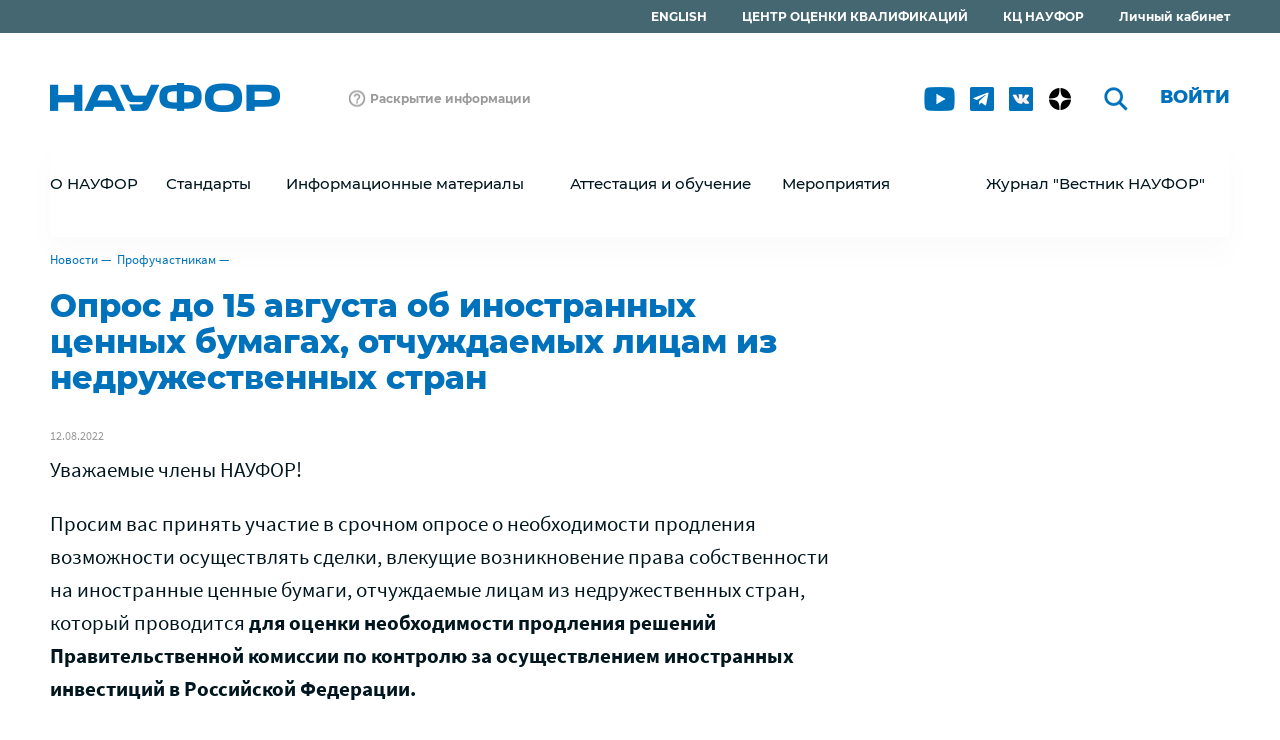

--- FILE ---
content_type: text/html; Charset=windows-1251
request_url: https://naufor.ru/tree.asp?n=24239
body_size: 68160
content:

<!DOCTYPE html>
<html>
  <head>  
    <title>НАУФОР : Опрос до 15 августа об иностранных ценных бумагах, отчуждаемых лицам из недружественных стран</title>
    <meta name="keywords" content="Опрос,15,августа,иностранных,ценных,бумагах,отчуждаемых,лицам,недружественных,стран">
    <meta http-equiv="Content-Type" content="text/html; charset=windows-1251">
    <meta http-equiv="Content-Language" content="ru">
    <meta name="viewport" content="width=device-width, initial-scale=1">
    <meta http-equiv="Pragma" content="no-cache">
    <meta http-equiv="Expires" content="-1">
    <meta http-equiv="Cache-Control" content="no-cache">
    <meta name="copyright" content="NAUFOR 2026">
    <meta name="revisit-after" content="7 days">
    <meta http-equiv="x-ua-compatible" content="IE=edge">

    <meta property="og:type" content="website">
    <meta property="og:site_name" content="НАУФОР"/>
    <meta property="og:title" content='Опрос до 15 августа об иностранных ценных бумагах, отчуждаемых лицам из недружественных стран'/>
    <meta property="og:url" content="https://naufor.ru/tree.asp?n=24239">
    <meta property="og:locale" content="ru_RU">
    <link rel="image_src" href="https://naufor.ru/getfile.asp?id=16888" />
    <meta property="og:image" content="https://naufor.ru/getfile.asp?id=16888"/>
    <meta name="twitter:card" content="summary_large_image">
    <meta name="twitter:title" content='Опрос до 15 августа об иностранных ценных бумагах, отчуждаемых лицам и'>
    <meta name="twitter:url" content="https://naufor.ru/tree.asp?n=24239">
    <meta name="twitter:image" content="https://naufor.ru/getfile.asp?id=16888"/>
    
    <link rel="icon" type="image/png" sizes="32x32" href="/favicon-32x32.png">
    <link rel="icon" type="image/png" sizes="16x16" href="/favicon-16x16.png">
    
    <link rel="stylesheet" type="text/css" href="/css/normalize.css">
    <link rel="stylesheet" type="text/css" href="/css/magnific-popup.css">
    <link rel="stylesheet" type="text/css" href="/css/jquery.scrollbar.css">
    <link rel="stylesheet" type="text/css" href="/css/slick.css">
    <link rel="stylesheet" type="text/css" href="/css/main.css">
  
    <!--[if lt IE 9]><link rel="stylesheet" type="text/css" href="/css/ie.css"><![endif]-->

    <script src="/js/jquery.min.js"></script>
    <script src="/js/jquery.magnific-popup.min.js"></script>
    <script src="/js/jquery.scrollbar.min.js"></script>
    <script src="/js/jquery.slick.min.js"></script>
    <script src="/js/jquery.highlight.js"></script>
    <script src="/js/jquery.liveFilter.js"></script>
    <script src="/js/jquery.maskedinput.min.js"></script>
    <script src="/js/default.js"></script>

  </head>
  <body>


<div class="menu-top">
    <div class="wrapper clearfix">
      <ul>
        
        <li><a href="/lk">Личный кабинет</a></li>
		<li><a href="http://cc.naufor.ru">КЦ НАУФОР</a></li>
        <li><a href="/tree.asp?n=17090">ЦЕНТР ОЦЕНКИ КВАЛИФИКАЦИЙ</a></li>
		<li><a href="/tree.asp?n=29415">ENGLISH</a></li>

      </ul>
    </div>
</div>
<div class="wrapper">
  <div class="header">
    <div class="header-block clearfix">
      <a href="/"><img src="/img/logo_color_new.png" class="logo"></a>

      <a href="/tree.asp?n=13156" class="disclosure">Раскрытие информации</a>

      <ul class="header-block-action">

        <li class="social">
          <a href="https://www.youtube.com/channel/UCWhYMYF_Q3Rf9bX7jTks8Lg" rel="nofollow" title="youtube" class="youtube"></a>
          <!--<a href="https://www.facebook.com/pages/%D0%9D%D0%90%D0%A3%D0%A4%D0%9E%D0%A0/177966552259594" rel="nofollow" title="facebook" class="facebook"></a>
            <a href="https://twitter.com/NAUFOR_GOOD" rel="nofollow" title="twitter" class="twitter"></a>-->
	      <!--<a href="https://t.me/naufortelegram" rel="nofollow" title="facebook" class="facebook"></a>-->
          <!--<a href="https://twitter.com/NAUFOR_GOOD?t=iie9RvaBCxF9mesZibq0BQ&s=09" rel="nofollow" title="twitter" class="twitter"></a>-->
          <a href="https://t.me/naufortelegram" rel="nofollow" title="telegram" class="telegram"></a>
		  <a href="https://vk.com/naufor_vk" rel="nofollow" title="vk" class="vk"></a>
		  <a href="https://dzen.ru/naufor" rel="nofollow" title="dzen" class="dzen"></a>
        </li>
        <li class="search">
          <form method="post" action="/search.asp">
            <input type="hidden" name="form_name" value="SearchForm">
            <button type="submit"></button>
            <input type="search" name="find" id="find" class="inpt">
          </form>
        </li>

        <li class="auth"><a class="popup" href="#login-form">Войти</a></li>
        
        <li class="burger"><button class="burger-button"></button></li>
      </ul>
    </div>
    <div id="login-form" class="white-popup mfp-hide">
      <form name="auth" method="post" action="/webuser.asp?act=signin">
        <fieldset>
          <legend>Вход</legend>
          <span id="signerror" class="form-error"></span>
          <input type="hidden" name="url" id="url" value="/tree.asp?n=24239">
          <div class="login-field">
            <input name="login" id="login" type="text" class="inpt" maxlength="127" value="" placeholder="Email" required autocomplete="username">
            <span class="form-error"></span>
          </div>
          <div class="password-field">        
            <input name="password" id="password" type="password" class="inpt" maxlength="32" value="" placeholder="Пароль" required autocomplete="current-password">
            <button type="button" class="hide-password" title="Показать/скрыть пароль"></button>
            <span class="form-error"></span>
          </div>
          <div class="submit-field">
            <input type="submit" class="btn" value="Войти">
          </div>
          <div class="action-field clearfix">
            <input type="checkbox" class="styled" name="autoLogin" id="autoLogin" value="yes" checked>
            <label for="autoLogin">Запомнить меня</label>
            <a href="/lk/default.asp?act=remind">Забыли пароль?</a>
          </div>
        </fieldset>
      </form>
      <div class="register-field">
        <a class="btn" href="/lk/default.asp?act=regform">Зарегистрироваться</a>
      </div>
    </div>
	
    <div class="header-menu horizontal-menu">
      <ul class="clearfix">
    <li>
      <div class="menu-action minus">О НАУФОР
      <ul class="submenu hide-menu">
        <li>
          <a href="tree.asp?n=13952">Краткая информация</a>
        </li>
        <li>
          <a href="tree.asp?n=13087">Членство</a>
        </li>
        <li>
          <a href="tree.asp?n=4193">Организационная структура</a>
        </li>
        <li>
          <a href="tree.asp?n=28350">Контрольная деятельность</a>
        </li>
        <li>
          <a href="tree.asp?n=1367">Советы/Комитеты/Рабочие группы</a>
        </li>
        <li>
          <a href="tree.asp?n=4195">Внутренние документы</a>
        </li>
        <li>
          <a href="tree.asp?n=4339">Контакты и реквизиты</a>
        </li>
        <li>
          <a href="tree.asp?n=4196">Региональная сеть</a>
        </li>
        <li>
          <a href="tree.asp?n=17274">Публикации</a>
        </li>
        <li>
          <a href="tree.asp?n=29415">About NAUFOR</a>
        </li>
      </ul>
    </li>
    <li>
      <div class="menu-action minus">Стандарты
      <ul class="submenu hide-menu">
        <li>
          <a href="tree.asp?n=16042">Для брокеров, дилеров, управляющих, депозитариев</a>
        </li>
        <li>
          <a href="tree.asp?n=16044">Для инвестиционных советников</a>
        </li>
        <li>
          <a href="tree.asp?n=26433">Для регистраторов</a>
        </li>
        <li>
          <a href="tree.asp?n=16043">Для управляющих компаний ПИФ</a>
        </li>
        <li>
          <a href="tree.asp?n=21372">Для специализированных депозитариев</a>
        </li>
        <li>
          <a href="tree.asp?n=26434">Обзоры контрольных практик НАУФОР за соблюдением стандартов</a>
        </li>
        <li>
          <a href="https://naufor.ru/risda/">Стандартная документация для срочных сделок на финансовых рынках</a>
        </li>
      </ul>
    </li>
    <li>
      <div class="menu-action minus">Информационные материалы
      <ul class="submenu hide-menu">
        <li>
          <a href="tree.asp?n=11424">Документы НАУФОР по вопросам деятельности на рынке ценных бумаг</a>
        </li>
        <li>
          <a href="tree.asp?n=7605">Регулирование</a>
        </li>
        <li>
          <a href="https://naufor.ru/lk/tree.asp?n=23891">Третейское разбирательство в РСПП</a>
        </li>
        <li>
          <a href="tree.asp?n=13941">Видеоматериалы</a>
        </li>
        <li>
          <a href="/tree.asp?n=16810">Эмитентам - МСП</a>
        </li>
        <li>
          <a href="tree.asp?n=25843">Цифровой профиль</a>
        </li>
        <li>
          <a href="tree.asp?n=21454">СБП</a>
        </li>
      </ul>
    </li>
    <li>
      <div class="menu-action minus">Аттестация и обучение
      <ul class="submenu hide-menu">
        <li>
          <a href="tree.asp?n=13283">Семинары/курсы</a>
        </li>
        <li>
          <a href="tree.asp?n=17090">Центр оценки квалификаций</a>
        </li>
        <li>
          <a href="tree.asp?n=28097">ПОД/ФТ</a>
        </li>
        <li>
          <a href="tree.asp?n=13281">Аттестация</a>
        </li>
      </ul>
    </li>
    <li>
      <div class="menu-action minus">Мероприятия
      <ul class="submenu hide-menu">
        <li>
          <a href="tree.asp?n=13122">Конференции</a>
        </li>
        <li>
          <a href="/tree.asp?n=30396">Общие собрания членов НАУФОР</a>
        </li>
        <li>
          <a href="http://znatokifondovogorynka.ru/">Знатоки фондового рынка</a>
        </li>
        <li>
          <a href="/elite/">Элита фондового рынка</a>
        </li>
        <li>
          <a href="tree.asp?n=28951">Клуб выпускников НАУФОР</a>
        </li>
      </ul>
    </li>
    <li>
      <div class="menu-action minus"><a href="/tree.asp?n=25802">Журнал "Вестник НАУФОР"</a>
    </li>
</ul>

    </div>
  </div>
  <div class="content clearfix">
    <div class="history">
<a href="tree.asp?n=1558&amp;pg=1">Новости</a>&nbsp;&mdash;&nbsp;
<a href="tree.asp?n=16284&amp;pg=1">Профучастникам</a>&nbsp;&mdash;&nbsp;

</div>

<h1 class="content-title">Опрос до 15 августа об иностранных ценных бумагах, отчуждаемых лицам из недружественных стран</h1>
<div class="tree_content"><p class="doc_date"><span>12.08.2022</span>
</p><style>.sidebar{display:none;}
.attaches{display:none;}
.point{padding-left:20px;}

</style>



Уважаемые члены НАУФОР!<br>
<p>
Просим вас принять участие в срочном опросе о необходимости продления возможности осуществлять сделки, влекущие возникновение права собственности на иностранные ценные бумаги, отчуждаемые лицам из недружественных стран, который проводится <b>для оценки необходимости продления решений Правительственной комиссии по контролю за осуществлением иностранных инвестиций в Российской Федерации.</b>

</p>

<ul class="list-pdf-min">
<a class="black-link" 
href="https://minfin.gov.ru/common/upload/library/2022/05/main/04_05_2022__05-06-10_VN-23021.pdf">
<li>Выписка из протокола заседания Правительственной комиссии от 19 апреля 2022 года №35</li>
</a>
</ul>


<ul class="list-pdf-min">
<a class="black-link" 
href="https://minfin.gov.ru/common/upload/library/2022/06/main/16_06_2022__05-06-10_VN-30447.pdf">
<li>Выписка из протокола заседания Правительственной комиссии от 8 июня 2022 года №60</li>
</a>
</ul>


<p>Участники опроса: <b>УК ПИФ, брокеры, доверительные управляющие.</b></p>
<p>В опросе будут предложены следующие вопросы:</p>

<p class="point">
1.	Воспользовалась ли на данный момент компания предоставленной возможностью продажи иностранных ценных бумаг лицам из недружественных государств? 
<p class="point">
2.	Требуется ли продление срока действия предоставленной возможности продажи иностранных ценных бумаг лицам из недружественных государств после 1 сентября 2022 года? 
</p>
<p>Для заполнения опроса нужно авторизоваться на сайте.</p>

<ul class="list-report">
<a class="black-link" 
href="/vote.asp?act=form&id=320">
<li><b>ПЕРЕЙТИ К ОПРОСУ</b></li>
</a>
</ul>

<div class="sidebar"></div>	


  <div class="ya-share2 clearfix" style="clear:both" data-services="facebook,vkontakte,twitter,telegram" data-image="http://naufor.ru/getfile.asp?id=16888"></div>
</div><div class="sidebar"><div class="sidebar-block"><ul class="sidebar-menu"><li><a href="tree.asp?n=16284" class="sedebar-menu-header sedebar-menu-current">Профучастникам</a></li><li><a href="tree.asp?n=31500" class="">Разъяснение ЦБ РФ о возложении функции контролера в банках с универсальной лицензией</a></li><li><a href="tree.asp?n=31356" class="">Письмо Банка России о необходимости оперативно проинформировать клиентов о подаче заявления налоговые органы для получения льгот по трансформированным ИИС </a></li><li><a href="tree.asp?n=31317" class="">График сдачи отчетности за декабрь и IV квартал 2025</a></li><li><a href="tree.asp?n=31232" class="">Обзор ключевых показателей брокеров за III квартал 2025 года</a></li><li><a href="tree.asp?n=31223" class="">График сдачи отчетности за ноябрь 2025</a></li><li><a href="tree.asp?n=31122" class="">ФОГФ утвердил  размеры взносов брокеров в компенсационный фонд для ИИС </a></li><li><a href="tree.asp?n=31043" class="">График сдачи отчетности за октябрь 2025</a></li><li><a href="tree.asp?n=30883" class="">График сдачи отчетности за сентябрь и III квартал 2025</a></li><li><a href="tree.asp?n=30821" class="">Ответ Банка России  на запрос НАУФОР о сроке действия брокерского тестирования </a></li><li><a href="tree.asp?n=30781" class="">График сдачи отчетности за август 2025</a></li><li><a href="tree.asp?n=30798" class="">Банк России опубликовал обзор ключевых показателей брокеров за II квартал 2025 года</a></li><li><a href="tree.asp?n=30752" class="">Членство в НАУФОР <b>АКБ "НРБанк" (АО)</b> (г. Москва) по виду деятельности "инвестиционное консультирование" прекращено</a></li><li><a href="tree.asp?n=30727" class="">Новая редакция стандарта совершения управляющим операций на финансовом рынке</a></li><li><a href="tree.asp?n=30708" class="">Опрос НАУФОР об аутсорсе автоматизированных решений для ПНИИИМР</a></li><li><a href="tree.asp?n=30684" class="">График сдачи отчетности за июль 2025</a></li><li><a href="tree.asp?n=30649" class="">Письмо Банка России об информировании квалинвесторов о сложных финансовых продуктах</a></li><li><a href="tree.asp?n=30596" class="">Указание Банка России N 6985-У о бухгалтерской (финансовой) отчетности</a></li><li><a href="tree.asp?n=30585" class="">Опрос НАУФОР по автоматизированным решениям для ПНИИИМР</a></li><li><a href="tree.asp?n=30511" class="">Утвержден внутренний стандарт НАУФОР "О предоставлении  ключевой информации о договоре о брокерском обслуживании"</a></li><li><a href="tree.asp?n=30512" class="">О предоставлении сведений при подписании брокерского договора</a></li><li><a href="tree.asp?n=30474" class="">График сдачи отчетности за июнь и II квартал 2025 года</a></li><li><a href="tree.asp?n=30415" class="">Опрос для депозитариев-НФО о проекте формы отчетности 0420ХХХ - <b>до 20 июня</b> </a></li><li><a href="tree.asp?n=30442" class="">Письмо Банка России о порядке расчета собственных средств профучастниками</a></li><li><a href="tree.asp?n=30420" class="">Разъяснение НАУФОР для брокеров о порядке предоставления деклараций о рисках </a></li><li><a href="tree.asp?n=30388" class="">Банк России опубликовал обзор ключевых показателей брокеров за I квартал 2025 года</a></li><li><a href="tree.asp?n=30354" class="">График сдачи отчетности за май 2025</a></li><li><a href="tree.asp?n=30330" class="">Утвержден внутренний стандарт НАУФОР "О предоставлении деклараций о рисках" </a></li><li><a href="tree.asp?n=30334" class="">Доклад Банка России "Депозитарный учет: новый взгляд на привычные вещи"</a></li><li><a href="tree.asp?n=30346" class="">Письмо Банка России о финансовых инстурментах с привязкой к криптовалюте</a></li><li><a href="tree.asp?n=30312" class="">Письмо Банка России об учете ценных бумаг ликвидированных эмитентов </a></li><li><a href="tree.asp?n=30190" class="">График сдачи отчетности за апрель 2025</a></li><li><a href="tree.asp?n=30210" class="">Банк России утвердил поправки в Базовый стандарт защиты прав клиентов брокеров</a></li><li><a href="tree.asp?n=30137" class="">Письмо ДИФП Банка России о положительных практиках раскрытия информации</a></li><li><a href="tree.asp?n=30083" class="">НАУФОР опубликовала методические рекомендации по уведомлению регулятора о нестандартных сделках</a></li><li><a href="tree.asp?n=30035" class="">График сдачи отчетности за март и I квартал 2025 года</a></li><li><a href="tree.asp?n=30047" class="">Письмо Банка России брокерам о порядке применения Указания №6681-У при совершении биржевых сделок в выходные дни</a></li><li><a href="tree.asp?n=29955" class="">Письмо Банка России об исполнении требований законодательства при выполнении поручений клиентов</a></li><li><a href="tree.asp?n=29957" class="">Проект Указания Банка России о требованиях к квалифицированным инвесторам</a></li><li><a href="tree.asp?n=29943" class="">Письмо Банка России о недопустимости сделок по договоренности в анонимном режиме торгов</a></li><li><a href="tree.asp?n=29897" class="">Письмо ДИФП Банка России в связи со вступлением  с 1 апреля  Указания №6681-У</a></li><li><a href="tree.asp?n=29879" class="">График сдачи отчетности за февраль 2025</a></li><li><a href="tree.asp?n=29798" class="">Рекомендации по расчету регулятивного капитала для профучастников</a></li><li><a href="tree.asp?n=29791" class="">Опубликованы Стандартные условия кредитных производных сделок 2024 года</a></li><li><a href="tree.asp?n=29788" class="">Указание Банка России №6892-У об установлении норматива достаточности капитала для брокеров, дилеров, ДУ</a></li><li><a href="tree.asp?n=29732" class="">Сроки сдачи отчетности профучастниками рынка ценных бумаг за январь 2025 /декабрь 2024 года</a></li><li><a href="tree.asp?n=29696" class="">Правила формирования отчетности в формате XBRL от 15.01.25</a></li><li><a href="tree.asp?n=29444" class="">Сроки сдачи отчетности профучастниками за декабрь и IV квартал 2024 года</a></li><li><a href="tree.asp?n=29340" class="">Ответ Банка России НАУФОР по ДУ и определению инвестиционного профиля</a></li><li><a href="tree.asp?n=29342" class="">Проект Указания Банка России о приобретении неквалифицированными инвесторами облигаций со структурным доходом</a></li><li><a href="tree.asp?n=29308" class="">Информация для брокеров о порядке учета обеспечения клиентов при расчете НДК </a></li><li><a href="tree.asp?n=29311" class="">Методические рекомендации об организации системы управления операционным риском </a></li><li><a href="tree.asp?n=29293" class="">Обзор ключевых показателей брокеров за III квартал 2024 года</a></li><li><a href="tree.asp?n=29243" class="">График сдачи отчетности за ноябрь 2024</a></li><li><a href="tree.asp?n=29225" class="">Указание Банка России №6867*У о критериях для депозитариев при учете бумаг иностранных эмитентов</a></li><li><a href="tree.asp?n=29215" class="">Тенденции сегмента индивидуальных инвестиционных счетов в III квартале 2024 года - данные Банка России</a></li><li><a href="tree.asp?n=29208" class="">Письмо Банка России об информировании клиентов о "трансформации" ИИС</a></li><li><a href="tree.asp?n=29155" class="">Напоминание о сдаче квартальных отчетов по жалобам - <b>до 11 ноября</b> 2024</a></li><li><a href="tree.asp?n=29131" class="">График сдачи отчетности за октябрь 2024</a></li><li><a href="tree.asp?n=29123" class="">Материалы круглого стола с участием Банка России для профучастников</a></li><li><a href="tree.asp?n=29152" class="">Письмо Банка России о сроках раскрытия информации по Указанию №6496-У</a></li><li><a href="tree.asp?n=29094" class="">Письмо Банка России о типовых нарушениях при предоставлении отчетности профучастниками</a></li><li><a href="tree.asp?n=28922" class="">Сроки сдачи отчетности профучастниками за сентябрь и III квартал 2024 года</a></li><li><a href="tree.asp?n=28888" class="">Указание Банка России о внесении изменений в Положение №798-П о порядке лицензирования</a></li><li><a href="tree.asp?n=28812" class="">График сдачи отчетности за август 2024</a></li><li><a href="tree.asp?n=28765" class="">Информационное письмо Банка России по вопросам ИИС</a></li><li><a href="tree.asp?n=28748" class="">Письмо Банка России об  информировании  клиентов  при заключении договоров  об  оказании финансовых услуг</a></li><li><a href="tree.asp?n=28726" class="">Решение Совета директоров Банка России об установлении максимального количества операций по Указу №138</a></li><li><a href="tree.asp?n=28707" class="">Письмо Департамента инвестиционных финансовых посредников о практиках ДУ</a></li><li><a href="tree.asp?n=28710" class="">Решение Совета директоров Банка России от 26 июля 2024 о внесении изменений в решение о счетах типа "С" от 21 ноября 2022 года</a></li><li><a href="tree.asp?n=28681" class="">График сдачи отчетности за июль 2024</a></li><li><a href="tree.asp?n=28623" class="">Указание Банка России о требованиях к осуществлению брокерской деятельности при совершении брокером отдельных сделок за счет клиента</a></li><li><a href="tree.asp?n=28620" class="">Финальная таксономия XBRL Банка России 6.1</a></li><li><a href="tree.asp?n=28583" class="">Письмо Банка России об отчетности по НДК при наступлении корректирующих событий</a></li><li><a href="tree.asp?n=28539" class="">Сроки сдачи отчетности профучастниками рынка ценных бумаг за июнь и II квартал 2024 года</a></li><li><a href="tree.asp?n=28436" class="">Письмо Банка России о порядке применения решения Совета директоров Банка России от 22.12.2023</a></li><li><a href="tree.asp?n=28399" class="">Разъяснение НАУФОР положений Базовых стандартов о жалобах, направляемых в СРО</a></li><li><a href="tree.asp?n=28375" class="">Сроки сдачи отчетности профучастниками рынка ценных бумаг за май 2024 года</a></li><li><a href="tree.asp?n=28404" class="">Разъяснение НАУФОР о тестировании физлиц (исх.424 от 29.05.24)</a></li><li><a href="tree.asp?n=28279" class="">Разъяснение НАУФОР о применении внутреннего стандарта предложения финансовых инструментов</a></li><li><a href="tree.asp?n=28261" class="">Сроки сдачи отчетности профучастниками рынка ценных бумаг за апрель 2024 года</a></li><li><a href="tree.asp?n=28264" class="">Информационное письмо Банка России о нарушениях брокерами Указания №5899-У при участии в IPO</a></li><li><a href="tree.asp?n=28227" class="">Позиция Банка России в отношении отражения на ИИС операций с паями при их погашении</a></li><li><a href="tree.asp?n=28216" class="">Сбор замечаний к проекту изменений в Указание о внесении изменений в Указание Банка России № 5873-У <b>до 17 мая</b></a></li><li><a href="tree.asp?n=28204" class="">НАУФОР дополнила обзор контрольной практики предоставления информации о финансовых инструментах примерами нарушений при онлайн-взаимодействии </a></li><li><a href="tree.asp?n=28139" class="">Запись на онлайн-курс по информационной безопасности в Университете Банка России до 15 апреля</a></li><li><a href="tree.asp?n=28144" class="">Сбор информации с депозитариев до 24 апреля в отношении операций с депонентами-физическими лицами</a></li><li><a href="tree.asp?n=28134" class="">Письмо Банка России О порядке отражения в отчетности по форме 0420417 сделок кросс-агентирования</a></li><li><a href="tree.asp?n=28015" class="">Сроки сдачи отчетности профучастниками рынка ценных бумаг за март и I квартал 2024 года </a></li><li><a href="tree.asp?n=27963" class="">Проект Указания Банка России о внесении изменений в Положение №798-П о лицензировании</a></li><li><a href="tree.asp?n=27881" class="">Информационное письмо Банка России о неприменении мер к депозитариям, осуществляющим учет прав на ценные бумаги иностранных эмитентов</a></li><li><a href="tree.asp?n=27885" class="">Разъяснение Банка России об основаниях для признания профдеятельности осущестляемой</a></li><li><a href="tree.asp?n=27877" class="">Сроки сдачи отчетности профучастниками рынка ценных бумаг за февраль 2024 года</a></li><li><a href="tree.asp?n=27842" class="">Информация для КО о сдаче отчетности по форме 0409706</a></li><li><a href="tree.asp?n=27818" class="">Михаил Шабанов переизбран председателем комитета НАУФОР по  экономической и информационной безопасности</a></li><li><a href="tree.asp?n=27814" class="">Сроки сдачи отчетности профучастниками рынка ценных бумаг за январь 2024 /декабрь 2023 года</a></li><li><a href="tree.asp?n=27790" class="">Рекомендации в отношении процедур, предусмотренных решениями СД Банка России, принятыми в целях реализации Указа № 844 от 8 ноября 2023 года</a></li><li><a href="tree.asp?n=27780" class="">Срок направления в НАУФОР ежеквартального отчета о жалобах - 19 февраля</a></li><li><a href="tree.asp?n=27733" class="">Утверждены изменения во внутренний стандарт НАУФОР "Требования к предоставлению брокерами физическим лицам - получателям финансовых услуг информационных документов о финансовых инструментах"</a></li><li><a href="tree.asp?n=27664" class="">Сбор замечаний к проекту изменений в Указание Банка России "О признании лиц квалифицированными инвесторами" - до <b>2 февраля</b> включительно</a></li><li><a href="tree.asp?n=27655" class="">Информационное письмо Банка России о мерах поддержки депозитариев</a></li><li><a href="tree.asp?n=27406" class="">Решение Совета директоров Банка России об установлении порядка и сроков взаимодействия УК с организатором торгов в целях совершения сделок  с иностранными ценными бумагами</a></li><li><a href="tree.asp?n=27408" class="">Решение Совета директоров Банка России об использовании сведений информационных сервисов в целях исполнения требований нормативных актов</a></li><li><a href="tree.asp?n=27682" class="">Сроки сдачи отчетности профучастниками рынка ценных бумаг за декабрь и IV квартал 2023 года</a></li><li><a href="tree.asp?n=27375" class="">Решение Совета директоров Банка России о требованиях к депозитариям при выплатах в денежной форме и порядке передачи российскими юрлицами средств держателям еврооблигаций</a></li><li><a href="tree.asp?n=27389" class="">Решение Совета директоров Банка России об определении перечня информации, которую организации вправе не раскрывать в 2024 году</a></li><li><a href="tree.asp?n=27350" class="">Официальное разъяснение Банка России от 20.12.2023 г. № 7-ОР о применении пунктов 12 и 13 Указа Президента РФ от 9 сентября 2023 года № 665 </a></li><li><a href="tree.asp?n=27346" class="">Сбор комментариев и предложений к проекту отчета Банка России о брокерском тестировании</a></li><li><a href="tree.asp?n=27335" class="">НАУФОР утвердила новую редакцию внутреннего стандарта о предоставлении брокерами информационных документов</a></li><li><a href="tree.asp?n=27303" class="">Рекомендуемая форма КИД по договору о брокерском обслуживании</a></li><li><a href="tree.asp?n=27305" class="">Опубликованы таблицы замечаний и предложений к проектам изменений в Указания Банка России № 5873-У и № 5099-У</a></li><li><a href="tree.asp?n=27294" class="">Совет директоров Банка России установил порядок и срок взаимодействия профучастников с их клиентами  и организаторами торговли при операциях с иностранными ценными бумагами</a></li><li><a href="tree.asp?n=27299" class="">График представления отчетности в формате XBRL в соответствии с Таксономией версий 4.2, 4.3, 5.2, 5.2.0.6 и 5.3</a></li><li><a href="tree.asp?n=27280" class="">Информационное письмо Банка России о рекомендациях по учету климатических рисков для финансовых организаций</a></li><li><a href="tree.asp?n=27273" class="">Письмо Банка России о применении режима счетов типа "С"</a></li><li><a href="tree.asp?n=27248" class="">Банк России опубликовал обзор ключевых показателей брокеров за III квартал 2023 года</a></li><li><a href="tree.asp?n=27232" class="">Банк России опубликовал Указания №6570_У и 6571-У об изменениях в расчете собственных средств и НДК</a></li><li><a href="tree.asp?n=27214" class="">Сроки сдачи отчетности профучастниками рынка ценных бумаг за ноябрь 2023 года</a></li><li><a href="tree.asp?n=27197" class="">Опубликовано Указание Банка России "О раскрытии информации профессиональными участниками рынка ценных бумаг" № 6496-У </a></li><li><a href="tree.asp?n=27188" class="">Уточненный порядок подготовки информации по расчету НДК для профучастников-НФО с 31.12.2023</a></li><li><a href="tree.asp?n=27127" class="">Разъяснение Банка России по определению показателей деятельности профучастников рынка ценных бумаг</a></li><li><a href="tree.asp?n=27088" class="">Итоги сбора замечаний к изменениям в Указание Банка России от 30.09.22 №6282-У</a></li><li><a href="tree.asp?n=27081" class="">Уровни кредитных рейтингов, установленные Советом директоров Банка России для Указаний №5873-У и №5099-У</a></li><li><a href="tree.asp?n=27028" class="">Сроки сдачи отчетности профучастниками рынка ценных бумаг за октябрь 2023 года</a></li><li><a href="tree.asp?n=26840" class="">Ответ Банка России о применении Указа Президента №81</a></li><li><a href="tree.asp?n=26807" class="">Сбор замечаний к проекту Указания Банка России о требованиях к осуществлению брокерской деятельности при совершении сделок за счет клиента - <b>до 6 октября</b></a></li><li><a href="tree.asp?n=26764" class="">Ответы ДИБ Банка России по заполнению отчетности для профучастников и УК</a></li><li><a href="tree.asp?n=26724" class="">Сроки сдачи отчетности профучастниками рынка ценных бумаг за сентябрь и III квартал 2023 года </a></li><li><a href="tree.asp?n=26731" class="">Опубликовано Указание Банка России о внесении изменений в Укaзaние  Бaнкa  Poссии №5873-У</a></li><li><a href="tree.asp?n=26686" class="">Банк России опубликовал проект изменений в Указание №6282-У об отчетности профучастников</a></li><li><a href="tree.asp?n=26689" class="">Совет директоров Банка России установил режим счета типа «И»</a></li><li><a href="tree.asp?n=26637" class="">Брокеру следует разъяснять инвестору ключевые условия брокерского обслуживания - рекомендация Банка России</a></li><li><a href="tree.asp?n=26639" class="">Банк России опубликовал обзор ключевых показателей отдельных профессиональных участников рынка ценных бумаг за II квартал</a></li><li><a href="tree.asp?n=26627" class="">С 1 сентября применяется новая редакция стандарта НАУФОР "Требования к предоставлению брокерами  информационных документов"</a></li><li><a href="tree.asp?n=26636" class="">Письмо Банка России о типовых нарушениях при представлении отчетности ПУРЦБ</a></li><li><a href="tree.asp?n=26565" class="">Сроки сдачи отчетности профучастниками рынка ценных бумаг за август 2023 года</a></li><li><a href="tree.asp?n=26547" class="">Банк России опубликовал Отчет по итогам поведенческой экспертизы тестирования неквалифицировнных инвесторов</a></li><li><a href="tree.asp?n=26416" class="">Сбор замечаний к новому проекту Указания Банка России о требованиях к осуществлению брокерской деятельности при совершении брокером отдельных сделок за счет клиента</a></li><li><a href="tree.asp?n=26347" class="">Сбор замечаний к проекту изменений в Указание Банка России №5873 о нормативах достаточности капитала </a></li><li><a href="tree.asp?n=26309" class="">НАУФОР внесла изменения во внутренний стандарт о требованиях к предоставлению брокерами информационных документов о финансовых инструментах</a></li><li><a href="tree.asp?n=26304" class="">Сроки сдачи отчетности профучастниками рынка ценных бумаг за июль 2023 года</a></li><li><a href="tree.asp?n=26256" class="">Комитеты НАУФОР по брокерской и депозитарной деятельности начали сбор замечаний  проекту изменений в Указание Банка России о требованиях к расчету собственных средств</a></li><li><a href="tree.asp?n=26229" class="">Информация Банка России для профучастников о сроках временных послаблений в части пруденциальных нормативов</a></li><li><a href="tree.asp?n=26209" class="">Сроки сдачи отчетности профучастниками за июнь и за II квартал 2023 года</a></li><li><a href="tree.asp?n=26176" class="">Разъяснения Банка России для профучастников по отчетности по форме 0420431</a></li><li><a href="tree.asp?n=26149" class="">Материалы обсуждения проекта изменений в ФЗ "О Центральном банке РФ" в части установления требований к формированию совета директоров в НФО</a></li><li><a href="/download/pdf/2023/Vestnik/5/cybersecurity.pdf" class="">Материалы круглого стола по информационной безопасности для НФО</a></li><li><a href="tree.asp?n=25872" class="">Опубликовано Указание Банка России № 6353-У о порядке и условиях поддержания цен, спроса, предложения или объема торгов ... в соответствии с 224-ФЗ </a></li><li><a href="tree.asp?n=25819" class="">Сроки сдачи отчетности профучастнками за апрель 2023 года</a></li><li><a href="tree.asp?n=25765" class="">НАУФОР опубликовала обзор контрольной практики требований предоставления информации о финансовых инструментах и услугах</a></li><li><a href="tree.asp?n=25692" class="">О неприменении подпункта 1.11 пункта 1 официального разъяснения Банка России от 18 марта 2022 года</a></li><li><a href="tree.asp?n=25696" class="">Разъяснение для брокеров и управляющих о раскрытии информации о возможности клиента отказаться от статуса квалифицированного</a></li><li><a href="tree.asp?n=25680" class="">НАУФОР внесла изменения во внутренний стандарт о требованиях к предоставлению брокерами информационных документов о финансовых инструментах</a></li><li><a href="tree.asp?n=25675" class="">Сроки сдачи отчетности профучастниками рынка ценных бумаг за март и I квартал 2023 года</a></li><li><a href="tree.asp?n=25625" class="">Опубликовано Указание Банка России от 24.10.2022 № 6296-У "О формах, порядке и сроках представления в Банк России бухгалтерской отчетности"</a></li><li><a href="tree.asp?n=25611" class="">Опубликовано Указание Банка России №6347-У "О ценных бумагах и ПФИ для квалинвесторов"</a></li><li><a href="tree.asp?n=25573" class="">Профессиональные участники рынка ценных бумаг, УК ПИФ и НПФ, специализированные депозитарии получили доступ к инфраструктуре цифрового профиля </a></li><li><a href="tree.asp?n=25560" class=""><font color="#cc0000"><b>!</b></font> Указ Президента РФ №138  от3 марта 2023 года</a></li><li><a href="tree.asp?n=25523" class="">НАУФОР утвердила внутренний стандарт для брокеров об информировании клиентов о финансовых инструментах</a></li><li><a href="tree.asp?n=25600" class="">Вступила в силу новая версия брокерского стандарта защиты интересов инвесторов</a></li><li><a href="tree.asp?n=25536" class="">Письмо Банка России об изменении порядка сбора отчетности по форме 0420458 Указания №6282-У</a></li><li><a href="tree.asp?n=25506" class="">Сроки сдачи отчетности профучастниками рынка ценных бумаг в марте 2023 года</a></li><li><a href="tree.asp?n=25494" class="">НАУФОР подготовила стандарт о требованиях к предоставлению брокерами информационных документов </a></li><li><a href="tree.asp?n=25496" class="">С 1 апреля вступает в силу Указание Банка России № 6282-У об отчетности профучастников рынка ценных бумаг</a></li><li><a href="tree.asp?n=25500" class="">С 1 апреля вступает в силу Указание Банка России №6283-У о внесении изменений в Положение №714-П о раскрытии информации эмитентами</a></li><li><a href="tree.asp?n=25397" class="">Информационное письмо Банка России об отражении в бухгалтерском учете заблокированных выплат по ценным бумагам депонентов</a></li><li><a href="tree.asp?n=25393" class="">Указание Банка России №6264-У о предоставлении на биржу информации о внебиржевых сделках с ценными бумагами</a></li><li><a href="tree.asp?n=25308" class="">Информационое письмо Банка России о недопустимости принятия заблокированных ценных бумаг в качестве обеспечения обязательств клиентов</a></li><li><a href="tree.asp?n=25291" class="">Указание Банка России №6276-У о внесении изменений в Указания №5969-У и №6031-У по вопросам взаимодействия посредством личного кабинета</a></li><li><a href="tree.asp?n=25282" class="">Информационное письмо Банка России о мерах поддержки депозитариев</a></li><li><a href="tree.asp?n=25278" class="">Сроки сдачи отчетности профучастниками рынка ценных бумаг в феврале 2023 года</a></li><li><a href="tree.asp?n=25067" class="">Информационное письмо Банка России о мерах поддержки профучастников и УК ПИФ в I квартале 2023 года</a></li><li><a href="tree.asp?n=25060" class="">Банк России утвердил новую редакцию брокерского стандарта защиты прав и интересов инвесторов</a></li><li><a href="tree.asp?n=25035" class="">График представления отчетности в формате XBRL (версий 4.2, 4.3 и 5.2)</a></li><li><a href="tree.asp?n=25023" class="">Обновлена финальная таксономия XBRL (версия 5.2)</a></li><li><a href="tree.asp?n=24962" class="">Сроки сдачи отчетности профучастниками рынка ценных бумаг в январе 2023 года</a></li><li><a href="tree.asp?n=24910" class="">Согласована новая редакция Базового стандарта защиты прав и интересов инвесторов для брокеров</a></li><li><a href="tree.asp?n=24879" class="">Президент РФ продлил до 31 декабря 2023 года действие Указа №520</a></li><li><a href="tree.asp?n=24855" class="">Банк России продлил до 1 апреля 2023 года ограничение на обращение части иностранных ценных бумаг</a></li><li><a href="tree.asp?n=24845" class="">Подготовлены новые изменения в Базовый стандарт защиты прав и интересов инвесторов для брокеров</a></li><li><a href="tree.asp?n=24840" class="">Указание Банка России "О внесении изменений в Положение №542-П"</a></li><li><a href="tree.asp?n=24798" class="">Единая форма передачи сведений о клиентах-физлицах при переходе от одного профессионального участника к другому</a></li><li><a href="tree.asp?n=24813" class="">Сроки сдачи отчетности профучастниками за ноябрь 2022 года</a></li><li><a href="tree.asp?n=24751" class="">Опубликовано Положение Банка России о порядке лицензирования профдеятельности, предоставления лицензий УК ПИФ, ведении реестров профучастников и инвестиционных советников</a></li><li><a href="tree.asp?n=24729" class="">Информационное письмо НАУФОР брокерам и депозитариям по вопросу обращений в иностранные госорганы для снятия ограничений на совершение операций с иностранными бумагами</a></li><li><a href="tree.asp?n=24668" class="">Ответ Банка России на вопросы НАУФОР по применению Указания №5899-У</a></li><li><a href="tree.asp?n=24657" class="">Утверждены изменения в Стандартную документацию для срочных сделок на финансовых рынках</a></li><li><a href="tree.asp?n=24573" class="">НАУФОР рекомендует брокерам разместить информацию для мобилизованных клиентов об их правах</a></li><li><a href="tree.asp?n=24475" class="">Сроки сдачи отчетности профучастниками в октябре 2022 года</a></li><li><a href="tree.asp?n=24457" class="">НАУФОР проводит сбор замечаний к проекту Указания Банка России о доступе инвесторов к ценным бумагам иностранных эмитентов и ПФИ </a></li><li><a href="tree.asp?n=24447" class="">Новая редакция Базового стандарта совершения брокером операций на финансовом рынке будет применяться с 1 июля 2023 года</a></li><li><a href="tree.asp?n=24440" class="">Банк России смягчил ограничения на продажу неквалам ценных бумаг эмитентов из недружественных стран</a></li><li><a href="tree.asp?n=24367" class="">Банк России ограничивает продажи неквалам ценных бумаг эмитентов из недружественных стран</a></li><li><a href="tree.asp?n=24318" class="">Сроки сдачи отчетности профучастниками рынка ценных бумаг в сентябре 2022 года</a></li><li><a href="tree.asp?n=24293" class="">Информационное письмо Банка России о вопросах, связанных с режимом счетов депо типа "С"</a></li><li><a href="tree.asp?n=24239" class=" sedebar-menu-current">Опрос до 15 августа об иностранных ценных бумагах, отчуждаемых лицам из недружественных стран</a></li><li><a href="tree.asp?n=24236" class="">О доступе клиентов-нерезидентов к срочному рынку Московской биржи с 8 августа</a></li><li><a href="tree.asp?n=24182" class="">Сроки сдачи отчетности профучастниками рынка ценных бумаг в августе 2022 года</a></li><li><a href="tree.asp?n=24165" class="">Изменения в Базовый стандарт совершения брокером операций на финансовом рынке уточнят правила использования брокером средств клиента</a></li><li><a href="tree.asp?n=24158" class="">Решения Банка России об уровнях кредитных рейтингов в отношении Указания  № 5873-У.</a></li><li><a href="tree.asp?n=24127" class="">Порядок автоматической конвертации депозитарных расписок с 15 августа</a></li><li><a href="tree.asp?n=24112" class="">Информационное письмо Банка России об иностранных ценных бумагах</a></li><li><a href="tree.asp?n=24062" class="">Информационное письмо Банка России об условиях сохранения инвестиционного налогового вычета</a></li><li><a href="tree.asp?n=24044" class="">Банк России утвердил изменения в стандарт брокерского тестирования</a></li><li><a href="tree.asp?n=24031" class="">Опрос брокеров и управляющих ценными бумагами </a></li><li><a href="tree.asp?n=23992" class="">Сроки сдачи отчетности профучастниками за II квартал 2022 года</a></li><li><a href="tree.asp?n=24017" class="">Светлана Волкова сменила Галину Кобзаренко в составе рабочей группы НАУФОР по борьбе с злоупотреблениями на рынке ценных бумаг</a></li><li><a href="tree.asp?n=23952" class="">Ответ Банка России на запрос НАУФОР относительно применения рекомендаций о поддержке клиентов брокеров</a></li><li><a href="tree.asp?n=23910" class="">НАУФОР проводит сбор замечаний к проекту Указания Банка России "О раскрытии информации профучастниками рынка ценных бумаг"</a></li><li><a href="tree.asp?n=23817" class="">Банк России с 30 мая 2022 года ограничивает обращение на биржах рядом "заблокированных" иностранных ценных бумаг</a></li><li><a href="tree.asp?n=23762" class="">Банк России отменяет с 1 июня запрет на короткие продажи и временно уменьшает размер кредитного плеча</a></li><li><a href="tree.asp?n=23770" class="">Сбор вопросов к порядку применения Положения Банка России №779-П - до 23 июня</a></li><li><a href="tree.asp?n=23732" class="">Ответы Банка России о применении Указов Президента РФ № 79, 81 и  95</a></li><li><a href="tree.asp?n=23697" class="">Сбор замечаний к применению Положения Банка России № 757-П</a></li><li><a href="tree.asp?n=23639" class="">Информация для депозитариев в отношении отдельных вопросов деятельности</a></li><li><a href="tree.asp?n=23640" class="">О смягчении требований к раскрытию информации</a></li><li><a href="tree.asp?n=23616" class="">Опубликовано Указание Банка России №6032-У о заключении договоров ПФИ не на организованных торгах</a></li><li><a href="tree.asp?n=23545" class="">Рекомендации для брокеров об информировании клиентов о способах учета активов и их сегрегации</a></li><li><a href="tree.asp?n=23523" class="">Банк России проинформировал о неприменении  до 30 сентября 2022 года мер воздействия за ряд нарушений</a></li><li><a href="tree.asp?n=23504" class="">Депозитарии с 2022 года должны предоставлять отчетность по жалобам в СРО</a></li><li><a href="tree.asp?n=23360" class="">Банк России опубликовал комплекс мер по поддержке участников финансового рынка</a></li><li><a href="tree.asp?n=23282" class="">Информационное письмо Банка России об исполнении НДК и НКЛ в период до 31 декабря 2022 года</a></li><li><a href="tree.asp?n=23271" class="">Банк России ввел запрет коротких продаж на российском финансовом рынке</a></li><li><a href="tree.asp?n=23214" class="">Итоги исследования практики брокерcкого тестирования неквалифицированных инвесторов, проведенного НАУФОР и СРО НФА</a></li><li><a href="tree.asp?n=23215" class="">О предложении разработать рекомендации для брокеров при проведении биржевых торгов в выходные дни</a></li><li><a href="tree.asp?n=23118" class="">Согласован базовый стандарт защиты инвесторов для депозитариев </a></li><li><a href="tree.asp?n=22907" class="">С 13 января вступает в силу Указание ЦБ РФ № 5998-У О внесении изменений в Указание о нормативе достаточности капитала </a></li><li><a href="tree.asp?n=22902" class="">Портрет клиента брокера: итоги исследования Банка России</a></li><li><a href="tree.asp?n=22831" class="">Банк России считает невозможным заключение на организованных торгах договоров купли-продажи российских акций в иностранной валюте</a></li><li><a href="tree.asp?n=22800" class="">Опубликовано Указание Банка России №5985-У О внесении изменений в 503-П об открытии и ведении счетов депо </a></li><li><a href="tree.asp?n=22836" class="">О публикации изменений в Примерные условия договора о срочных сделках на финансовых рынках</a></li><li><a href="tree.asp?n=22683" class="">Банк России подвел первые итоги тестирования неквалифицированных инвесторов</a></li><li><a href="tree.asp?n=22671" class="">21 ноября вступило в силу Указание Банка России № 5946-У "О перечне инсайдерской информации юридических лиц..."</a></li><li><a href="tree.asp?n=22590" class="">Указание Банка России "Об обязательных для профессиональных участников рынка ценных бумаг требованиях, направленных на выявление конфликта интересов, управление им и предотвращение его реализации"</a></li><li><a href="tree.asp?n=22432" class="">Разъяснение Банка России о тестировании инвесторов и использовании "дедушкиной оговорки"</a></li><li><a href="tree.asp?n=22423" class="">С 1 октября 2021 года для профучастников рынка ценных бумаг вступает в силу ряд новых документов</a></li><li><a href="tree.asp?n=22380" class="">Банк России утвердил новую редакцию Базового стандарта защиты прав инвесторов для управляющих</a></li><li><a href="tree.asp?n=22362" class="">Вице-президент НАУФОР Кирилл Зверев рассказал об основных нарушениях инвестиционного профилирования управляющими</a></li><li><a href="tree.asp?n=22309" class="">Банк России вводит норматив достаточности капитала для профучастников-НФО</a></li><li><a href="tree.asp?n=22271" class="">Совет НАУФОР по брокерской деятельности обсудил проект изменений в стандарт предложения финансовых инструментов</a></li><li><a href="tree.asp?n=22193" class="">КФН Банка России утвердил  тестирования брокерами неквалифицированных инвесторов при покупке сложных финансовых инструментов</a></li><li><a href="tree.asp?n=22192" class="">"Неквалы" не смогут покупать внебиржевые ПФИ до 1 апреля 2022 г, даже если совершали эти сделки ранее - разъяснение ЦБ РФ</a></li><li><a href="tree.asp?n=22178" class="">Опубликованы изменения в Стандартные условия срочных сделок на процентные ставки и сделок свопцион</a></li><li><a href="tree.asp?n=22142" class="">НАУФОР подготовила обзор надзорной практики инвестиционного профилирования клиентов</a></li><li><a href="tree.asp?n=24451" class="">Письмо Банка России о требованиях к содержанию отчетов доверительного управляющего</a></li><li><a href="tree.asp?n=22090" class="">Совет директоров Банка России установил уровни кредитных рейтингов и перечень индексов </a></li><li><a href="tree.asp?n=21930" class="">Банк России установил приемлемый уровень кредитного рейтнга для приобретение облигаций неквалифицированными инвесторами - физическими лицами</a></li><li><a href="tree.asp?n=21785" class="">Банк России опубликовал список компаний с признаками нелегальной деятельности</a></li><li><a href="tree.asp?n=21479" class="">Проект Указания Банка России "Об установлении обязательного норматива достаточности капитала для профессиональных участников рынка ценных бумаг, осуществляющих дилерскую, брокерскую деятельность, деятельность по управлению ценными бумагами и деятельность форекс-дилеров"</a></li><li><a href="tree.asp?n=21401" class="">НАУФОР создаст рабочую группу для разработки методических рекомендаций в отношении открытых клиентских позиций</a></li><li><a href="tree.asp?n=21340" class="">Ответ Банка России на запрос НАУФОР и НФА о доступности финансовых инструментов в части брокерской деятельности</a></li><li><a href="tree.asp?n=21188" class="">Указание Банка России "О требованиях к системе внутреннего контроля профессионального участника рынка ценных бумаг"</a></li><li><a href="tree.asp?n=21123" class="">НАУФОР начинает сбор замечаний к проекту Указания ЦБ РФ о конфликте интересов профучастника</a></li><li><a href="tree.asp?n=21098" class="">29 января вступает в силу Указание Банка России от 07.12.2020г. № 5652-У</a></li><li><a href="tree.asp?n=20850" class="">Банк России утвердил изменения в базовый стандарт о порядке предоставления клиентам информации о ценах, расходах и вознаграждении брокера</a></li><li><a href="tree.asp?n=20805" class="">Информационное письмо по вопросам применения Внутреннего стандарта "Требования к взаимодействию с физическими лицами при предложении финансовых инструментов" </a></li><li><a href="tree.asp?n=20764" class="">Банк России рекомендовал не продавать неквалифицированным инвесторам сложные финансовые инструменты</a></li><li><a href="tree.asp?n=20742" class="">Опубликовано Положение Банка России о порядке приостановления и возобновления действия лицензии на осуществление профессиональной деятельности на рынке ценных бумаг</a></li><li><a href="tree.asp?n=20730" class="">Комитет по стандартам по брокерской деятельности при Банке России согласовал изменения в базовый стандарт о порядке предоставления клиентам информации о ценах, расходах и вознаграждении брокера</a></li><li><a href="tree.asp?n=20685" class="">НАУФОР установила размеры взносов на 2021 год</a></li><li><a href="tree.asp?n=20614" class="">ЦБ РФ опубликовал проект Указания о требованиях к осуществлению брокерской деятельности в отношении использования драгметаллов на счетах клиентов</a></li><li><a href="/tree.asp?n=20541" class="">Начинается прием заявок в состав дисциплинарного комитета НАУФОР</a></li><li><a href="tree.asp?n=20424" class="">Со 2 ноября 2020 года вступает в силу Указание ЦБ РФ №5486-У "О порядке представления НКО отчетов о движении средств по счетам (вкладам) в банках и иных организациях финансового рынка, расположенных за пределами территории РФ"</a></li><li><a href="tree.asp?n=20386" class="">ЦБ уточнит требования к стандартам по защите прав участников рынка финуслуг</a></li><li><a href="tree.asp?n=20178" class="">Проект указания Банка России "О порядке и сроке направления уведомлений лицами, распоряжающимися (владеющими) акциями (долями) отдельных некредитных финансовых организаций, в Банк России и некредитную финансовую организацию и порядке направления Банком России запроса и получения информации о таких лицах"</a></li><li><a href="tree.asp?n=19703" class="">НАУФОР направила в Банк России предложения к проекту Указания О требованиях к системе внутреннего контроля профучастника</a></li><li><a href="tree.asp?n=19695" class="">Письмо Банка России о завершении срока действия временных послаблений</a></li><li><a href="tree.asp?n=19672" class="">Банк России опубликовал рекомендации  для эмитентов </a></li><li><a href="tree.asp?n=19606" class="">Банк России устанавливает с 1 октября следующего года норматив краткосрочной иквидности для брокеров </a></li><li><a href="tree.asp?n=19598" class="">О порядке торгов в нерабочие и праздничные дни </a></li><li><a href="tree.asp?n=19573" class="">Проект Указания Банка России "О внесении изменений в Положение Банка России от 27 июля 2015 года № 481-П </a></li><li><a href="tree.asp?n=19402" class="">Обсуждение проекта Указания Банка России "Об обязательных для профессиональных участников рынка ценных бумаг требованиях, направленных на выявление конфликта интересов, управление им и предотвращение его реализации"</a></li><li><a href="tree.asp?n=19421" class="">Проект Указания Банка России "О требованиях к осуществлению брокерской деятельности при совершении брокером  отдельных сделок за счет клиента..."</a></li><li><a href="tree.asp?n=19401" class="">С 8 мая 2020 года вступает в силу Инструкция Банка России "О порядке проведения Банком России проверок поднадзорных лиц"</a></li><li><a href="tree.asp?n=19252" class="">Информационное письмо ЦБ РФ "О неприменении Банком России мер за отдельные нарушения требований законодательства Российской Федерации в сфере ПОД/ФТ"</a></li><li><a href="tree.asp?n=19186" class="">НАУФОР отложила действие ряда внутренних стандартов до 1 января 2021 года в связи с COVID-19</a></li><li><a href="tree.asp?n=19138" class="">Профучастники поплатятся лицензией за внебиржевые бинарные опционы и CFD - эксперты - Прайм, 29 марта 2020</a></li><li><a href="tree.asp?n=19122" class="">О работе в период с 30 марта по 3 апреля 2020 профучастников рынка ценных бумаг</a></li><li><a href="tree.asp?n=18997" class="">Информационное письмо для управляющих о применении базового стандарта защиты прав и интересов инвесторов</a></li><li><a href="tree.asp?n=18866" class="">О порядке представления в Банк России показателей бухгалтерской (финансовой) отчетности за год в формате XBRL</a></li><li><a href="tree.asp?n=18801" class="">НАУФОР начинает прием сведений о поступивших обращениях (жалобах)</a></li><li><a href="tree.asp?n=18742" class="">Письмо Банка России о заполнении профессиональными участниками рынка ценных бумаг формы отчетности 0420418</a></li><li><a href="tree.asp?n=18562" class="">Форма отправки сведений о поступивших обращениях (жалобах)</a></li><li><a href="tree.asp?n=18546" class="">Банк России опубликовал информационное письмо "О рекомендациях исполнительным органам финансовых организаций"</a></li><li><a href="tree.asp?n=18548" class="">Информационное письмо ЦБ РФ о дистанционном расторжении договоров</a></li><li><a href="tree.asp?n=18601" class="">Не маркетплейс красит человека - Коммерсантъ, 15 января 2020</a></li><li><a href="tree.asp?n=18509" class="">ЦБ РФ опубликовал поправки в Положение №503-П "О порядке открытия и ведения  депозитариями счетов депо и иных счетов"</a></li><li><a href="tree.asp?n=18496" class="">ЦБ РФ отсрочил применение мер за несоблюдение требований п. 9-11 Положения №684-П до 1 июля 2020 года</a></li><li><a href="tree.asp?n=18500" class="">В  отсутствие  иного договора профучастник не освобождается от ответственности за невозврат средств при банкротстве кредитной организаиции</a></li><li><a href="tree.asp?n=18524" class="">НАУФОР и НФА подготовили совместное письмо по вопросам применения Базового стандарта защиты прав и интересов физ. и юр. лиц</a></li><li><a href="tree.asp?n=18448" class="">Письмо Банка России о расчете размера собственных средств</a></li><li><a href="tree.asp?n=18368" class="">11 декабря 2019 года состоялось заседание Комитета НАУФОР по депозитарной деятельности</a></li><li><a href="tree.asp?n=18369" class="">НАУФОР и НФА подготовили совместное разъяснение к базовому стандарту по брокерской деятельности</a></li><li><a href="tree.asp?n=18357" class="">Госдума РФ приняла во втором чтении поправки в закон "О рынке ценных бумаг" в части совершенствования брокерской деятельности</a></li><li><a href="tree.asp?n=18291" class="">Банк России опубликовал доклад "О финансовых индикаторах"</a></li><li><a href="tree.asp?n=18189" class="">С 1 декабря 2019 года вступает в силу базовый стандарт защиты прав инвесторов </a></li><li><a href="tree.asp?n=17942" class="">НАУФОР предлагает регламентировать порядок закрытия брокерами позиций клиентов на уровне методических рекомендаций </a></li><li><a href="tree.asp?n=17849" class="">О целесообразности закрепления  на  уровне  базовых  или  внутренних  стандартов  СРО  принципов закрытия позиций клиентов на срочном  рынке</a></li><li><a href="tree.asp?n=17785" class="">Брокеры гнутся под грузом отчетов - Коммерсант, 30 сентября 2019</a></li><li><a href="tree.asp?n=17786" class="">«Фридом финанс» может купить еще одного брокера - Ведомости, 27 сентября 2019</a></li><li><a href="tree.asp?n=17767" class="">Брокеры в долгу у клиентов - Коммерсант, 26 сентября 2019</a></li><li><a href="tree.asp?n=17708" class="">Киберсамооценка - Коммерсант, 18 сентября 2019</a></li><li><a href="tree.asp?n=17836" class="">Оптимизация регуляторной нагрузки: совместная работа Банка России и участников финансового рынка</a></li><li><a href="tree.asp?n=17594" class="">Совет директоров ЦБ РФ принял решение об установлении уровней кредитных рейтингов, используемых для целей применения Указания № 5099-У</a></li><li><a href="tree.asp?n=17557" class="">Разъяснения СРО отдельных положений Базового стандарта совершения брокером операций на финансовом рынке</a></li><li><a href="tree.asp?n=17519" class="">Обсуждение проекта Рекомендаций должностным лицам финансовых организаций, разработанных ЦБ РФ</a></li><li><a href="tree.asp?n=17482" class="">НАУФОР разработала методические рекомендации по определению конфеденциальной информации</a></li><li><a href="tree.asp?n=17348" class="">НАУФОР предлагает разделять активы клиентов по их требованию в банках-профучастниках - Прайм, 23 июля 2019</a></li><li><a href="tree.asp?n=17314" class="">Банк России  опубликовал на своем сайте проект Указания "Об установлении норматива краткосрочной ликвидности для брокера, которому клиентами предоставлено право использования их денежных средств в его интересах"</a></li><li><a href="tree.asp?n=17301" class="">С 1 января 2020 года вступает в силу и применяется начиная с составления годовой бухгалтерской (финансовой) отчетности за 2019 год Указание Банка России от 10.06.2019 № 5166-У </a></li><li><a href="tree.asp?n=17266" class="">С 23 июля 2019 года вступает в силу Указание ЦБ РФ от 22.04.2019 № 5128-У "О порядке и сроках предоставления информации Инсайдерами"</a></li><li><a href="tree.asp?n=17156" class="">Банк России опубликовал концепцию регулирования требований к квалификации специалистов рынка ценных бумаг</a></li><li><a href="tree.asp?n=17103" class="">С 1 июля 2019 года вводятся новые требования к маржинальной торговле</a></li><li><a href="tree.asp?n=17157" class="">Информационное письмо Банка России о квалификационных аттестатах</a></li><li><a href="tree.asp?n=17183" class="">НАУФОР публикует список брокеров, готовых принять участие в размещении облигационных займов для субъектов малого и среднего предпринимательства</a></li><li><a href="tree.asp?n=17159" class="">В Минюст РФ направлено Указание ЦБ РФ от 22 марта 2019 г. № 5099-У "О требованиях к осуществлению профдеятельности на рынке ценных бумаг в части расчета размера собственных средств"</a></li><li><a href="http://naufor.ru/tree.asp?n=16400" class="">ЦБ РФ опубликовал Руководство для членов совета директоров финансовой организации</a></li><li><a href="tree.asp?n=16296" class="">План подготовки нормативных актов в сфере финансового рынка  ЦБ РФ на 2019 год</a></li><li><a href="tree.asp?n=16101" class="">Опубликовано Указание Банка России № 5013-У </a></li><li><a href="tree.asp?n=15959" class="">Разъяснения СРО отдельных положений Базового стандарта совершения депозитарием операций на финансовом рынке</a></li><li><a href="tree.asp?n=15935" class="">О целесообразности определения профучастниками порядка прекращения обязательств по договорам  в отношении иностранных ценных бумаг</a></li><li><a href="tree.asp?n=15663" class="">Информация для депозитариев о применении положений законодательства РФ при осуществлении деятельности</a></li><li><a href="tree.asp?n=15376" class="">Информационное письмо о разъяснении отдельных положений Базового стандарта совершения брокером операций на финансовом рынке</a></li><li><a href="tree.asp?n=15361" class="">Разъяснения СРО отдельных положений Базового стандарта совершения депозитарием операций на финансовом рынке</a></li><li><a href="tree.asp?n=15248" class="">Обсуждение разрабатываемого ЦБ РФ законопроекта о сегрегации активов профучастников - до 23 октября 2018</a></li><li><a href="tree.asp?n=15188" class="">Новые разъяснения в отношении базовых стандартов депозитарной деятельности</a></li><li><a href="tree.asp?n=15033" class="">Разъяснения СРО отдельных положений Базовых стандартов брокерской деятельности</a></li><li><a href="tree.asp?n=14931" class="">Разъяснения СРО отдельных положений вступающих с 16 ноября 2018 года Базовых стандартов депозитарной деятельности</a></li><li><a href="tree.asp?n=14918" class="">Письмо ЦБ РФ о возможности сокращения сроков рассмотрения заявлений на регистрацию изменений и дополнений в правила ДУ ОПИФ</a></li></ul></div></div>
  </div>
</div>
<div class="footer">
  <div class="wrapper">
    <div class="footer-content clearfix">
      <div class="footer-left clearfix">
        <div class="footer-left-logo">
          <img src="/img/logo_white_new.png">
          <p><a href="/forum.asp" class="claim">Форум</a></p>
        </div>

        <div class="footer-left-contact">
          <p class="footer-social clearfix">
            <a href="https://www.youtube.com/channel/UCWhYMYF_Q3Rf9bX7jTks8Lg" rel="nofollow" title="youtube" class="footer-youtube"></a>
            <!--<a href="https://www.facebook.com/pages/%D0%9D%D0%90%D0%A3%D0%A4%D0%9E%D0%A0/177966552259594" rel="nofollow" title="facebook" class="footer-facebook"></a>
            <a href="https://twitter.com/NAUFOR_GOOD" rel="nofollow" title="twitter" class="footer-twitter"></a>-->
			<!--<a href="https://t.me/naufortelegram" rel="nofollow" title="facebook" class="footer-facebook"></a>-->
            <!--<a href="https://t.me/naufortelegram" rel="nofollow" title="twitter" class="footer-twitter"></a>-->
            <a href="https://t.me/naufortelegram" rel="nofollow" title="telegram" class="footer-telegram"></a>
			<a href="https://vk.com/naufor_vk" rel="nofollow" title="vk" class="footer-vk"></a>
			<a href="https://dzen.ru/naufor" rel="nofollow" title="dzen" class="footer-dzen"></a>
          </p>
          <p class="footer-contact">Москва, Россия<br>
          1-й Коптельский пер., д.18, стр.1<br>
          7(495)787-77-74<br>
          7(495)787-77-75</p>
        </div>

      </div>
      <div class="footer-right">
        <ul class="footer-menu clearfix">
    <li>
      <a href="tree.asp?n=4191">О НАУФОР</a>
      <ul class="submenu">
        <li>
          <a href="tree.asp?n=13952">Краткая информация</a>
        </li>
        <li>
          <a href="tree.asp?n=13087">Членство</a>
        </li>
        <li>
          <a href="tree.asp?n=4193">Организационная структура</a>
        </li>
        <li>
          <a href="tree.asp?n=28350">Контрольная деятельность</a>
        </li>
        <li>
          <a href="tree.asp?n=1367">Советы/Комитеты/Рабочие группы</a>
        </li>
        <li>
          <a href="tree.asp?n=4195">Внутренние документы</a>
        </li>
        <li>
          <a href="tree.asp?n=4339">Контакты и реквизиты</a>
        </li>
        <li>
          <a href="tree.asp?n=4196">Региональная сеть</a>
        </li>
        <li>
          <a href="tree.asp?n=17274">Публикации</a>
        </li>
        <li>
          <a href="tree.asp?n=29415">About NAUFOR</a>
        </li>
      </ul>
    </li>
    <li>
      <a href="tree.asp?n=4215">Стандарты</a>
      <ul class="submenu">
        <li>
          <a href="tree.asp?n=16042">Для брокеров, дилеров, управляющих, депозитариев</a>
        </li>
        <li>
          <a href="tree.asp?n=16044">Для инвестиционных советников</a>
        </li>
        <li>
          <a href="tree.asp?n=26433">Для регистраторов</a>
        </li>
        <li>
          <a href="tree.asp?n=16043">Для управляющих компаний ПИФ</a>
        </li>
        <li>
          <a href="tree.asp?n=21372">Для специализированных депозитариев</a>
        </li>
        <li>
          <a href="tree.asp?n=26434">Обзоры контрольных практик НАУФОР за соблюдением стандартов</a>
        </li>
        <li>
          <a href="https://naufor.ru/risda/">Стандартная документация для срочных сделок на финансовых рынках</a>
        </li>
      </ul>
    </li>
    <li>
      <a href="tree.asp?n=13103">Информационные материалы</a>
      <ul class="submenu">
        <li>
          <a href="tree.asp?n=11424">Документы НАУФОР по вопросам деятельности на рынке ценных бумаг</a>
        </li>
        <li>
          <a href="tree.asp?n=7605">Регулирование</a>
        </li>
        <li>
          <a href="https://naufor.ru/lk/tree.asp?n=23891">Третейское разбирательство в РСПП</a>
        </li>
        <li>
          <a href="tree.asp?n=13941">Видеоматериалы</a>
        </li>
        <li>
          <a href="/tree.asp?n=16810">Эмитентам - МСП</a>
        </li>
        <li>
          <a href="tree.asp?n=25843">Цифровой профиль</a>
        </li>
        <li>
          <a href="tree.asp?n=21454">СБП</a>
        </li>
      </ul>
    </li>
    <li>
      <a href="tree.asp?n=10656">Аттестация и обучение</a>
      <ul class="submenu">
        <li>
          <a href="tree.asp?n=13283">Семинары/курсы</a>
        </li>
        <li>
          <a href="tree.asp?n=17090">Центр оценки квалификаций</a>
        </li>
        <li>
          <a href="tree.asp?n=28097">ПОД/ФТ</a>
        </li>
        <li>
          <a href="tree.asp?n=13281">Аттестация</a>
        </li>
      </ul>
    </li>
    <li>
      <a href="tree.asp?n=16237">Брокеры<br>Дилеры<br>Управляющиее ценными бумагами<br>Депозитарии</a>
    </li>
    <li>
      <a href="tree.asp?n=16238">Управляющие компании<br>Специализированные депозитарии</a>
    </li>
    <li>
      <a href="tree.asp?n=14923">Инвестиционные советники</a>
    </li>
    <li>
      <a href="tree.asp?n=26845">Регистраторы</a>
    </li>
    <li>
      <a href="tree.asp?n=13115">Мероприятия</a>
      <ul class="submenu">
        <li>
          <a href="tree.asp?n=13122">Конференции</a>
        </li>
        <li>
          <a href="/tree.asp?n=30396">Общие собрания членов НАУФОР</a>
        </li>
        <li>
          <a href="http://znatokifondovogorynka.ru/">Знатоки фондового рынка</a>
        </li>
        <li>
          <a href="/elite/">Элита фондового рынка</a>
        </li>
        <li>
          <a href="tree.asp?n=28951">Клуб выпускников НАУФОР</a>
        </li>
      </ul>
    </li>
    <li>
      <a href="tree.asp?n=4235"><a href="/tree.asp?n=25802">Журнал "Вестник НАУФОР"</a></a>
    </li>
    <li>
      <a href="http://pif.naufor.ru/">Сайт "Коллективные инвестиции"</a>
    </li>
</ul>

      </div>
    </div>
    <div class="footer-bottom">
      <div style="float:left;">&copy; НАУФОР, 2026</div>
      <div style="text-align:right;"><!--<a style="color:#fff;font-weight:bold;" href="http://old.naufor.ru">Старая версия</a>--></div>
    </div>
  </div>
</div>
    
<!-- Begin GoogleAnalytics -->
<script src="https://www.google-analytics.com/urchin.js" type="text/javascript">
</script>
<script type="text/javascript">
_uacct = "UA-401294-1";
urchinTracker();
</script>
<!-- End GoogleAnalytics -->

<!-- Yandex.Metrika counter --><script type="text/javascript">(function (d, w, c) { (w[c] = w[c] || []).push(function() { try { w.yaCounter16297063 = new Ya.Metrika({id:16297063, webvisor:true, clickmap:true, trackLinks:true, accurateTrackBounce:true, ut:"noindex"}); } catch(e) { } }); var n = d.getElementsByTagName("script")[0], s = d.createElement("script"), f = function () { n.parentNode.insertBefore(s, n); }; s.type = "text/javascript"; s.async = true; s.src = (d.location.protocol == "https:" ? "https:" : "http:") + "//mc.yandex.ru/metrika/watch.js"; if (w.opera == "[object Opera]") { d.addEventListener("DOMContentLoaded", f, false); } else { f(); } })(document, window, "yandex_metrika_callbacks");</script><noscript><div><img src="//mc.yandex.ru/watch/16297063?ut=noindex" style="position:absolute; left:-9999px;" alt="" /></div></noscript><!-- /Yandex.Metrika counter -->

<!-- begin of Top100 code -->
<script id="top100Counter" type="text/javascript" src="https://counter.rambler.ru/top100.jcn?16095"></script>
<noscript>
<img src="https://counter.rambler.ru/top100.cnt?16095" alt="" width="1" height="1" border="0" />
</noscript>
<!-- end of Top100 code -->

    <script src="https://yastatic.net/share2/share.js" async></script>
  </body>
</html>
    

--- FILE ---
content_type: text/css
request_url: https://naufor.ru/css/main.css
body_size: 55291
content:
@font-face {
  font-family: 'Montserrat';
  font-style: italic;
  font-weight: normal;
  src: url('/fonts/Montserrat/Montserrat-Italic.ttf') format('truetype');
}

@font-face {
  font-family: 'Montserrat';
  font-style: italic;
  font-weight: bold;
  src: url('/fonts/Montserrat/Montserrat-BoldItalic.ttf') format('truetype');
}

@font-face {
  font-family: 'Montserrat';
  font-style: normal;
  font-weight: normal;
  src: url('/fonts/Montserrat/Montserrat-Regular.ttf') format('truetype');
}

@font-face {
  font-family: 'Montserrat';
  font-style: normal;
  font-weight: 500;
  src: url('/fonts/Montserrat/Montserrat-Medium.ttf') format('truetype');
}

@font-face {
  font-family: 'Montserrat';
  font-style: normal;
  font-weight: bold;
  src: url('/fonts/Montserrat/Montserrat-Bold.ttf') format('truetype');
}

@font-face {
  font-family: 'Montserrat';
  font-style: normal;
  font-weight: 800;
  src: url('/fonts/Montserrat/Montserrat-ExtraBold.ttf') format('truetype');
}

@font-face {
  font-family: 'Source Sans Pro';
  font-style: italic;
  font-weight: normal;
  src: url('/fonts/SourceSansPro/SourceSansPro-Italic.ttf') format('truetype');
}

@font-face {
  font-family: 'Source Sans Pro';
  font-style: italic;
  font-weight: bold;
  src: url('/fonts/SourceSansPro/SourceSansPro-BoldItalic.ttf') format('truetype');
}

@font-face {
  font-family: 'Source Sans Pro';
  font-style: normal;
  font-weight: normal;
  src: url('/fonts/SourceSansPro/SourceSansPro-Regular.ttf') format('truetype');
}

@font-face {
  font-family: 'Source Sans Pro';
  font-style: normal;
  font-weight: bold;
  src: url('/fonts/SourceSansPro/SourceSansPro-Bold.ttf') format('truetype');
}

body {
  font-family: 'Source Sans Pro';
  font-size: 21px;
  background-color: #fff;
  box-sizing: border-box;
  color: #01161e;
  min-width: 320px;
}

pre, blockquote {
  background: #f3f9fc;
  border: 1px solid #d4e7f1;
  margin: 0;
  padding: 15px;
  margin: 15px 0;
  line-height: normal;
}

*,
*:before,
*:after {
  box-sizing: inherit;
}

span.title-color{
color: #0072bc;
font-weight: bold;
}

a {
  text-decoration: none;
  color: #37bfe8;
}

a:hover {
  color: #0072bc;
}

a.arrow {
  background-image: url(/img/arrow_active_right.png);
  background-repeat: no-repeat;
  background-position: right center;
  padding-right: 25px;
}

a.h3{
text-decoration: none;
color: #0072bc;
}

a.h3:hover{
text-decoration: none;
color: #0072bc;
}

label {
  font-weight: bold;
}

.wrapper {
  max-width: 1250px;
  min-width: 320px;
  margin: 0 auto;
  padding: 0 35px;
}

.menu-top {
  font-family: 'Montserrat';
  background-color: #456772;
  font-size: 12px;
}

.menu-top a {
  color: #fff;
  font-weight: bold;
}

.menu-top a:hover {
  color: #37bfe8;
}

.menu-top ul {
  list-style-type: none;
  clear: both;
  margin: 0;
}

.menu-top ul li {
  float: right;
  padding: 10px 0;
}

.menu-top ul li:nth-child(n+2) {
  padding-right: 35px;
}

.header {
  font-family: 'Montserrat';
}

.header-block {
  padding: 35px 0 10px 0;
  /*background-color: #ccc;*/
  position: relative;
}

.logo {
  float: left;
  display: block;
  margin-top: 15px;
}

.logo img{
  max-width: 100%;
}

.disclosure {
  float: left;
  margin: 20px 0 0 65px;
  top: 50px;
  color: #9b9b9b;
  font-size: 12px;
  line-height: 21px;
  font-weight: bold;
  padding-left: 25px;
  display: block;
  background-image: url('/img/info_default-disabled.png');
  background-position: left center;
  background-repeat: no-repeat;
  z-index: 2;
}

.disclosure:hover {
  background-image: url('/img/info_hover.png');
  color: #37bfe8;
}

.header-block-action {
  float: right;
  list-style-type: none;
  margin: 10px 0 0 0;
  padding: 0;
}

.header-block-action li {
  float: left;
  margin-left: 32px;
  height: 42px;
}

.social a {
  float: left;
  display: block;
  height: 24px;
  margin-left: 15px;
}

.social a:first-child {
  margin-left: 0;
}

.youtube {
  background-image: url('/img/youtube_hover.png');
  width: 31px;
}

.youtube:hover {
  background-image: url('/img/youtube_default-disabled.png');
}

.facebook {
  background-image: url('/img/facebook_hover.png');
  width: 24px;
}

.facebook:hover {
  background-image: url('/img/facebook_default-disabled.png');
}

.twitter {
  background-image: url('/img/twitter_hover.png');
  width: 24px;
}

.twitter:hover {
  background-image: url('/img/twitter_default-disabled.png');
}

.telegram {
  background-image: url('/img/telegram_hover.png');
  width: 24px;
}

.telegram:hover {
  background-image: url('/img/telegram_default-disabled.png');
}

.vk {
  background-image: url('/img/vk_hover.png');
  width: 24px;
}

.vk:hover {
  background-image: url('/img/vk_default-disabled.png');
  width: 24px;
}

.dzen {	
  background-image: url('/img/dzen_hover.png');
  width: 24px;
}

.dzen:hover {	
  background-image: url('/img/dzen_default-disabled.png');
  width: 24px;
}

.search form {
  line-height: 0;
}

.search button {
  background-image: url('/img/search_default-disabled.png');
  width: 24px;
  height: 24px;
  padding: 0;
  margin: 0;
  border: 0;
  background-color: transparent;
  vertical-align: top;
}

.search button:hover {
  background-image: url('/img/search_hover.png');
  cursor: pointer;
}

.search button:focus {
  border: 0;
  outline: 0;
}

#find {
  display: none;
  width: 331px;
}

.auth, .auth input.btn {
  font-size: 18px;
  font-weight: 800;
  text-transform: uppercase;
  color: #0072bc;
}

.auth a, .auth input.btn {
  color: #0072bc;
  padding: 0;
  margin: 0;
  background: transparent;
}

.auth a:hover, .auth input.btn:hover {
  color: #80b9dd;
  cursor: pointer;
}

.social a, .search button, .auth a, .auth input.btn {
  position: relative;
  top: 9px;
}

.burger {
  text-align: right !important;
}

.burger-button {
  width: 36px;
  height: 24px;
  padding: 0;
  margin: 6px 0 0 0;
  border: none;
  background-color: transparent;
  background-image: url(/img/burger_default.png);
}

.burger-button:focus {
  outline: none;
}

.menu-action {
  padding: 33px 0;
  display: inline-block;
  position: relative;
}

.header-menu {
  position: relative;
  font-size: 15px;
  font-weight: 500;
}

.horizontal-menu > ul {
  display: table;
}

.horizontal-menu > ul > li {
  display: table-cell;
  text-align: center;
}

.horizontal-menu > ul > li:first-child {
  text-align: left;
}

.horizontal-menu > ul > li:last-child {
  text-align: right;
}

.horizontal-menu li:hover  .menu-action {
  cursor: default;
  box-shadow: 0 -4px 0 #0072bc inset;
}

.horizontal-menu li:hover  a.menu-action {
  cursor: pointer;
}

.horizontal-menu li:hover .menu-action > .submenu, .submenu:hover, .horizontal-menu li:active .menu-action > .submenu {
  display: block;
}

.horizontal-menu ul {
  width: 100%;
  list-style-type: none;
  margin: 0;
  padding: 0;
  box-shadow: 0 20px 30px 0 rgba(0, 0, 0, 0.02);
}

.horizontal-menu .submenu li {
  margin: 0;
  text-align: left;
  white-space: nowrap;
  /*float: left;*/
  /*margin: 12px 25px 12px 0;*/
}

.horizontal-menu ul li:last-child .submenu li {
  margin: 0;
  /*text-align: right;*/
  /*float: right;*/
  /*margin: 12px 0 12px 25px;*/
}

.horizontal-menu ul li:nth-last-child(2) .submenu li {
  /*float: right;*/
  /*margin: 12px 0 12px 25px;*/
}

.horizontal-menu a {
  padding: 12px 25px;
  display: block;
  /*display: inline-block;*/
  color: #01161e;
}

.horizontal-menu a:hover {
  background-color: #f3f9fc;
  /*color: #37bfe8;*/
}

.horizontal-menu ul.submenu {
  display: none;
  position: absolute;
  top: 83px;
  left: 0;
  /*left: 0;*/
  z-index: 999;
  background-color: #cde2fb;
  opacity: 0.99;
  width: auto;
  padding: 0;
  /*width: 100%;*/
  /*padding: 12px 0 25px 0;*/
}

.hamburger-menu {
  display: block !important;
  width: 96%;
  height: 100%;
  background-color: #456772;
  position: absolute;
  top: 0;
  left: 0;
  z-index: 30;
  text-align: left;
  color: #fff;
  padding: 65px 0 0 0;
}

/*.hamburger-menu:before {
  content: "";
  background-image: url('/img/close_default.png');
  display: block;
  width: 14px;
  height: 14px;
  position: absolute;
  right: 25px;
}*/

.hamburger-menu .mfp-close {
  position: absolute;
  right: 10px;
  top: 50px;
  opacity: 1;
  font-size: 40px;
}
  
.hamburger-menu a {
  color: #fff;
  font-size: 14px;
}

.hamburger-menu ul {
  box-shadow: none;
  margin: 0;
  padding: 0;
}
  
.hamburger-menu li {
  display: block;
  text-align: left !important;
}

.hamburger-menu > ul > li {
  position: relative;
  background-color: #456772;
}

/*.hamburger-menu > ul > li:before {
  content: "";
  display: block;
  width: 24px;
  height: 24px;
  position: absolute;
  background-image: url('/img/arrow_white_down.png');
  top: 7px;
  left: 10px;
}

.hamburger-menu > ul > li:active .submenu {
  display: block;
}*/

.hamburger-menu .menu-action {
  padding: 10px 0 10px 45px;
  box-shadow: none !important;
  font-size: 16px;
  font-weight: bold;
}

.hamburger-menu .menu-action:before {
  content: "";
  display: block;
  width: 24px;
  height: 24px;
  position: absolute;
  top: 7px;
  left: 12px;
}

.hamburger-menu .menu-action.minus:before {
  background-image: url('/img/arrow_white_down.png');
}

.hamburger-menu .menu-action.plus:before {
  background-image: url('/img/arrow_white_up.png');
}

.hamburger-menu ul.submenu {
  background-color: transparent;
  padding: 15px 0;
}

.hamburger-menu .hide-menu {
  display: none;
}

.hamburger-menu .show-menu {
  display: block;
}

.hamburger-menu ul.submenu li {
  float: none !important;
  padding: 10px 0;
  margin: 0 0 0 45px !important;
}

.tree_news.float{margin: 5px 0 20px 20px;}
.tree_news.float h2{padding-top:0;margin-top:0}


.main-top {
  max-height: 230px;
  margin: 10px 0 40px 0;
  position: relative;
}

.main-top-galery {
  /*float: left;*/
  max-width: 780px;
  max-height: 230px;
  width: 70%;
}

.main-top-galery a:nth-child(n+2) {
  display: none;
}

.main-top-galery img {
  /*max-width: 780px;
  max-height: 230px;
  width: 100%;
  height: auto;*/
  max-width: 100%;
  max-height: 230px;
}

.main-top-member {
  max-width: 260px;
  font-family: "Montserrat";
  position: absolute;
  left: 72%;
  top: 5%;
}

.main-top-member p {
  font-size: 18px;
  font-weight: 500;
  margin: 10px 27px 10px 0;
}

.main-top-member a {
  color: #01161e;
}

.main-top-member a:hover {
  color: #0072bc;
}

.main-top-member input {
  margin-top: 20px;
}

.content {
  padding: 15px 0 60px 0;
}

.content-title {
	width: 67%;
}

.main-column > div {
  float: left;
  width: 32%;
  background-color: #fcfcfc;
  padding-bottom: 25px;
}

.main-column > div:nth-child(2)  {
  margin: 0 2%;
}

div.members-info {
  background-color: #f3f9fc;
  font-family: "Montserrat";
  font-size: 20px;
  font-weight: 500;
  color: #01161e;
  padding: 0;
}

.members-info div {
  background-position: 25px center;
  background-repeat: no-repeat;
  border-bottom: 1px solid #e4e4e4;
}

.members-info div:last-child {
  border: none;
}

.members-info a {
  display: block;
  padding: 50px 10px 50px 95px;
  color: #01161e;
}

.members-info a:hover {
  color: #37bfe8;
}

.members-info-uk {
  background-image: url('/img/manager.png');
}

.members-info-prof {
  background-image: url('/img/member.png');
}

.members-info-is {
  background-image: url('/img/fin_consul.png');
}

.members-info-reg {
  background-image: url('/img/reg.png');
}

.members-info-stat {
  background-image: url('/img/stats.png');
}

.members-info-claim {
  background-image: url('/img/report.png');
}

.members-info-fin {
  background-image: url('/img/like.png');
}

.news-block {
  border-bottom: 1px solid #e4e4e4;
  padding-bottom: 15px;
}

.tree_news.news-font a{
  color:#37bfe8;
}

.black-link{
	color:#01161e;
	font-size: 16px;
}

.news-font p{
  font-size: 16px;
  padding: 10px 0px;
  margin: 0;
}

.news-font-line p{
  font-size: 16px;
  padding: 6px 15px;
  margin: 0;
}

.news-block:last-child {
  border: none;
}

.news h2, .members-info h2, .sidebar-block h3, .childs h3, .tree_news h2 {
  font-family: "Montserrat";
  font-size: 18px;
  line-height: normal;
  font-weight: 800;
  text-transform: uppercase;
  color: #0072bc;
  margin: 0 15px 0px 5px;
  padding-top: 15px;
}

.news h2 a, .tree_news h2 a {
  color: #0072bc;
}

p.h2{
font-family: "Montserrat";
font-size: 18px;
line-height: normal;
font-weight: 800;
text-transform: uppercase;
color: #0072bc;
margin: 0 15px 15px 15px;
padding-top: 25px;
}

.news h2:after, .members-info h2:after, .sidebar-block h3:after, .childs h3:after, .tree_news h2:after {
  content: "";
  display: block;
  height: 4px;
  background-color: #0072bc;
  position: relative;
  top: 0px;
  margin: 0 -15px 0 -5px;
}

.news-title {
  font-size: 16px;
  padding: 20px 15px;
  margin: 0;
}

.news-title a, .tree_news a {
  color: #01161e;
}

.news-title a:hover, .tree_news a:hover {
  color: #37bfe8;
}

.news-date {
  font-family: "Montserrat";
  font-size: 12px;
  font-weight: bold;
  margin: 0 15px;
  color: #9b9b9b;
}

.tree_news {
  /*background: #f3f9fc;*/
  margin: 10px 0 20px 0;
  width: 50%;
  float: left;
  padding-right: 20px;
}

.tree_news.right {
  float:right;
  padding-right: 0;
}
.tree_news.left {
  float:left;
  padding-left: 0;
}

.tree_news:last-child {
  padding-right: 0;
}

.rows .tree_news:last-child {
  padding-right: 20px;
}

.tree_news td {
  /*background: #f3f9fc;*/
  background: none !important;
  border: none;
  vertical-align: top;
  padding: 10px 7px !important;
}

.tree_news .video-gallery-item {
  max-width: 100%;
  margin-right: 0;
}

.tree_news .video-gallery-item:last-child {
  margin-bottom: 0;
}

.tree_news .video-gallery-item a {
  text-align: center;
}

.tree_news .video-gallery-item a.link {
  color: #37bfe8;
}

.tree_news a.link {
  color: #37bfe8;
}

.tree_news .video-gallery-item p {
  text-align: left;
}

.tree_news .video-gallery-item .news-date {
  margin-left: 15px;
}

.tree_news .news-date {
  margin: 0 0 0 10px;
}

.tree_column {
  float: left;
  width: 50%;
  padding-right: 10px;
}

.tree_column_right {
  float: right;
  width: 50%;
  padding-right: 0px;
  padding-left: 10px;
}

.tree_column:nth-child(2) {
  padding-right: 0;
  padding-left: 10px;
}

.tree_column .tree_news {
  float: none;
  width: 100%;
  padding: 0;
}

.footer {
  background-color: #456772;
  font-size: 12px;
  color: #fff;
}

.footer-left {
  float: left;
  width: 320px;
}

.footer-right {
  margin-left: 320px;
}

.footer-content {
  padding: 80px 0 15px 0;
}

.footer-contact {
  line-height: 1.75;
  margin: 20px 0;
}

.footer-social a {
  float: left;
  display: block;
  height: 24px;
  margin-left: 20px;
}

.footer-social a:first-child {
  margin-left: 0;
}

.footer-youtube {
  background-image: url('/img/youtube_default_on_dark.png');
  width: 31px;
}

.footer-youtube:hover {
  background-image: url('/img/youtube_hover_on_dark.png');
}

.footer-facebook {
  background-image: url('/img/facebook_default_on_dark.png');
  width: 24px;
}

.footer-facebook:hover {
  background-image: url('/img/facebook_hover_on_dark.png');
}

.footer-twitter {
  background-image: url('/img/twitter_default_on_dark.png');
  width: 24px;
}

.footer-twitter:hover {
  background-image: url('/img/twitter_hover_on_dark.png');
}

.footer-telegram {
  background-image: url('/img/telegram_default_on_dark.png');
  width: 24px;
}

.footer-telegram:hover {
  background-image: url('/img/telegram_hover_on_dark.png');
}

.footer-vk {
  background-image: url('/img/vk_default_on_dark.png');
  width: 24px;
}

.footer-vk:hover {
  background-image: url('/img/vk_hover_on_dark.png');
  width: 24px;
}

.footer-dzen {
  background-image: url('/img/dzen_default_on_dark.png');
  width: 24px;
}

.footer-dzen:hover {
  background-image: url('/img/dzen_hover_on_dark.png');
  width: 24px;
}

.claim {
  display: inline-block;
  color: #a1b2b8;
  padding: 3px 0 3px 30px;
  margin-top: 25px;
  background-image: url('/img/message_default_on_dark.png');
  background-position: left 0;
  background-repeat: no-repeat;
}

.claim:hover {
  color: #fff;
  background-image: url('/img/message_hover_on_dark.png');
}

.footer-menu, .footer-menu ul {
  list-style-type: none;
  margin: 0;
  padding: 0;
}

.footer-menu > li {
  /*float: left;
  width: 25%;*/
  margin-bottom: 40px;
  width: 24.5%;
  display: inline-block;
  vertical-align: top;
}

.footer-menu a {
  color: #fff;
  font-weight: bold;
}

.footer-menu .submenu {
  margin-top: 20px;
}

.footer-menu .submenu > li {
  margin: 5px 0;
  padding-right: 10px;
}

.footer-menu .submenu > li > a {
  color: #a1b2b8;
  font-weight: normal;
}

.footer-menu .submenu > li > a:hover {
  color: #fff;
}

.footer-bottom {
  padding: 25px 0 35px 0;
  border-top: 2px solid rgba(228, 228, 228, 0.5);
}

.footer-left-logo img {
  width: 100%;
  max-width: 227px
}

.inpt {
  font-family: 'Montserrat';
  border: 1px solid #e4e4e4;
  font-size: 14px;
  padding: 12px;
  width: 100%;
}

.inpt:focus {
  border-bottom: 2px solid #0072bc;
  outline: 0;
}

.main-top-member .inpt:focus {
  margin-bottom: 1px;
}

input.wrong {
  border-bottom: 2px solid #fb3640;
}

.form-error {
  color: #fb3640;
  font-size: 12px;
  position: relative;
  top: -10px;
}

#login-form {
  max-width: 335px;
  padding: 30px 0 0 0;
  font-family: "Montserrat";
}

#login-form .mfp-close {
  top: -60px;
  color: #fff;
  font-size: 45px;
  width: auto;
}

#login-form fieldset {
  margin: 0;
  padding: 15px 20px;
  border: none;
}

#login-form legend {
  font-size: 18px;
  font-weight: 800;
  text-transform: uppercase;
  color: #0072bc;
}

#login-form input {
  width: 100%;
  margin: 8px 0;
}

.password-field {
  position: relative;
}

.password-field input {
  padding-right: 30px;
}

.hide-password {
  background-image: url('/img/show_default.png');
  background-repeat: no-repeat;
  background-position: center;
  width: 24px;
  height: 24px;
  margin: 0;
  padding: 0;
  border: 0;
  background-color: transparent;
  position: absolute;
  top: 15px;
  right: 5px;
}

.show-password {
  background-image: url('/img/show_active.png');
}

.hide-password:focus {
  outline: 0;
  border: 0;
}

.action-field, .action-field label {
  font-size: 12px;
  font-weight: 500;
  padding: 10px 0;
}

.action-field input {
  width: auto !important;
}

.action-field a {
  float: right;
  margin-top: 5px;
}

.white-popup {
  background-color: #fff;
  margin: 20px auto;
  padding: 20px 30px;
  max-width: 700px;
  position: relative;
}

.btn {
  display: block;
  font-size: 14px;
  font-weight: bold;
  color: #fff;
  background-color: #0072bc;
  padding: 13px;
  width: 100%;
  text-transform: uppercase;
  border: none;
  text-align: center;
}

.btn:hover {
  background-color: #80b9dd;
  color: #fff;
}

.btn:disabled {
  background-color: #c1d3de;
}

.clearfix:after {
  content: "";
  display: table;
  clear: both;
}

.clear {
  clear: both;
}

input[type="checkbox"].styled, input[type="radio"].styled {
  display:none;            
}

input[type="checkbox"].styled + label, input[type="radio"].styled + label {
  cursor: pointer;
  -ms-user-select: none;
  -moz-user-select: none;
  -webkit-user-select: none;
  user-select: none;
  font-weight: normal;
}

input[type="checkbox"].styled:disabled + label , input[type="radio"].styled:disabled + label {
  color: #ccc;
}

input[type="checkbox"].styled + label::before, input[type="radio"].styled + label::before {
  content: "";
  display: inline-block;
  height: 16px;
  width: 16px;
  margin: 0 5px 0 0;
  background-repeat: no-repeat;
  position: relative;
  top: 3px;
}

input[type="checkbox"].styled + label::before {
  background-image: url('/img/checkbox_off.png');
}

input[type="radio"].styled + label::before {
  background-image: url('/img/radio_off.png');
}

input[type="checkbox"].styled:checked + label::before {
  background-image: url('/img/checkbox_on.png');
}

input[type="radio"].styled:checked + label::before {
  background-image: url('/img/radio_on.png');
}

input[type="checkbox"].styled:disabled + label::before {
  background-image: url('/img/checkbox_disabled_off.png');
}

input[type="checkbox"].styled:checked:disabled + label::before {
  background-image: url('/img/checkbox_disabled_on.png');
}

input[type="radio"].styled:disabled + label::before {
  background-image: url('/img/radio_disabled_off.png');
}

input[type="radio"].styled:checked:disabled + label::before {
  background-image: url('/img/radio_disabled_on.png');
}

::-ms-reveal {display: none;}

h1 {
  font-family: "Montserrat";
  font-weight: 800;
  font-size: 32px;
  color: #0072bc;
}

h2 {
  font-family: "Montserrat";
  font-weight: 800;
  font-size: 21px;
  color: #0072bc;
}

.blockbg {
  background-color: #f3f9fc;
}

.tree_content {
  font-family: 'Source Sans Pro';
  font-weight: normal;
  /*line-height: 35px;*/
  line-height: 1.6;
  font-size: 21px;
  float: left;
  width: 69.5%;
  padding-right: 20px;
}

.tree_full {
  width: 100%;
  padding: 0;
}

.topsidebar {
	position: relative;
	top: -80px;
}

.sidebar {
  float: right;
  /*margin-left: 20px;*/
  /*max-width: 380px;*/
  width: 30.5%;
  padding-top:  20px;
}

.sidebar-block {
  padding: 0 15px;
}

.sidebar-block ul {
  list-style-type: none;
  margin: 0;
  padding: 0;
}

.sidebar-block ul li:not(:last-child):after, .child-style ul li:not(:last-child):after {
  con tent: "";
  display: block;
  height: 1px;
  background-color: #e4e4e4;
  position: relative;
  top: 0;
  margin: 0 -15px;
}

.sidebar-block ul li a {
  display: block;
  padding: 20px 0;
  color: #01161e;
  font-size: 16px;
}

.sidebar-block ul li a:hover, .content-child a:hover, .content-child a:hover .chlddate, .child-style a:hover {
  color: #37bfe8;
}

.sidebar-block h3, .childs h3.rec-type0, .childs h3.rec-type1, .childs h3.rec-type2, .attaches h3 {
  background-repeat: no-repeat;
  background-position: left 14px;
  padding: 15px 25px;
  margin: 0;
}

.sidebar-block h3:after {
  margin: 0 -40px;
}

.childs h3.rec-type0 {
  background-image: url('/img/folder_active.png');
  background-position: left 16px;
}

.childs h3.rec-type1 {
  background-image: url('/img/file_active.png');
}

.childs h3.rec-type2 {
  background-image: url('/img/link_active.png');
  background-position: left 20px;
}

.childs ul {
  list-style-type: none;
  margin: 0;
  padding: 0;
}

.childs ul li {
  margin: 5px 0;
  padding: 0;
}

.childs ul li li{
  padding-left: 25px;
}
/*
.no-lst .content-child .type00{
list-style-image: url('/img/folder_default-disabled.png');
}

.no-lst .content-child .type01{
list-style-image: url('/img/folder_default-disabled-lock.png');
}

.no-lst .content-child .type10{
list-style-image: url('/img/folder_default-disabled.png');
}

.no-lst .content-child .type11{
list-style-image: url('/img/folder_default-disabled-lock.png');
}

.no-lst .content-child .type20{
list-style-image: url('/img/folder_default-disabled.png');
}

.no-lst .content-child .type00:hover {
list-style-image: url('/img/folder_active.png');
}

.no-lst .content-child .type01:hover {
list-style-image: url('/img/folder_active-lock.png');
}

.no-lst .content-child .type10:hover {
list-style-image: url('/img/folder_active.png');
}

.no-lst .content-child .type11:hover {
list-style-image: url('/img/folder_active-lock.png');
}

.no-lst .content-child .type20:hover {
list-style-image: url('/img/folder_active.png');
}

.co ntent-child .type00 a {
  background-image: url('/img/folder_default-disabled.png');
}

.co ntent-child .type01 a {
  background-image: url('/img/folder_default-disabled-lock.png');
}

.co ntent-child .type10 a {
  background-image: url('/img/file_default-disabled.png');
}

.co ntent-child .type11 a {
  background-image: url('/img/file_default-disabled-lock.png');
}

.co ntent-child .type20 a {
  background-image: url('/img/link_default-disabled.png');
}

.co ntent-child .type00 a:hover {
  background-image: url('/img/folder_active.png');
}

.co ntent-child .type01 a:hover {
  background-image: url('/img/folder_active-lock.png');
}

.co ntent-child .type10 a:hover {
  background-image: url('/img/file_active.png');
}

.co ntent-child .type11 a:hover {
  background-image: url('/img/file_active-lock.png');
}

.co ntent-child .type20 a:hover {
  background-image: url('/img/link_active.png');
}

.content-child li a {
  background-position: left center;
  background-repeat: no-repeat;
  padding-left: 25px;
}
*/
.content-child, .content-child a {
  font-size: 17px;
  line-height: 25px;
  color: #01161e;
}

.no-lst .content-child ul li{
  /*padding:15px;*/
  padding: 10px 0;
}

.no-lst .content-child ul li a{
  padding:0px;
}

.many-child {
  display: inline-block;
  width: 50%;
  vertical-align: top;
  padding: 0 20px 20px 0;
}

.childs .many-child:nth-child(2n) {
  padding-right: 0;
}

.chlddate {
  font-weight: bold;
  color: #555;
}

.attaches h3 {
  background-image: url('/img/attached.png');
}

.attaches ul li a {
  background-image: url('/img/download_default-disabled.png');
  background-repeat: no-repeat;
  background-position: right center;
  padding-right: 20px;
}

.attaches ul li a:hover {
  background-image: url('/img/download_hover.png');
}

.child-style h3 {
  padding: 15px 40px !important;
  background-position-x: 15px !important;
}

.child-style h3:after {
  margin: 0 -40px;
}

.child-style ul li {
  padding: 0 15px;
}

.child-style ul li a {
  display: block;
  padding: 15px 0;
  color: #01161e;
  font-size: 16px;
  line-height: normal;
}

.content-child.child-style a {
  background-image: none;
}

.content-child.child-style a:hover {
  background-image: none;
}

.no-lst .content-child ul {
  list-style-type: none;
  padding-left: 20px;
}

ul.sidebar-menu {
  background-color: #fcfcfc;
  margin-bottom: 20px;
}

ul.sidebar-menu li a {
  font-family: "Montserrat";
  font-size: 12px;
  font-weight: 500;
  color: #9b9b9b;
  padding: 10px 0;
}

ul.sidebar-menu li a.sedebar-menu-header {
  font-weight: bold;
}

ul.sidebar-menu li a.sedebar-menu-current {
  color: #0072bc;
}

ul.sidebar-menu li a:hover {
  color: #37bfe8;
}

ul.sidebar-menu li:after  {
  display: none !important;
}

.history, .history a {
  font-size: 13px;
  line-height: 15px;
  color: #0072bc;
}

.doc_date {
  font-size: 12px;
  color: #9b9b9b;
  line-height: normal;
  padding: 0;
  margin: 10px 0;
}

.doc_date span {
  margin-right: 30px;
}

.pagination {
  font-size: 15px;
  line-height: 30px;
}

.vote td {
  background-color: #f3f9fc;
}

table.standart{
border-collapse:collapse;
}

table.standart tr td{
  background-color: #ffffff;
  border: 1px solid #000000;
  padding: 4px;
  text-align: left;
  font-size: 16px;
  line-height: 1;
}

table {
  font-family: 'Source Sans Pro';
  /*width: 100%;*/
  border-spacing: 0;
  border-collapse: separate;
}

.table-responsive {
  display: block;
  width: 100%;
  overflow-x: auto;
  -webkit-overflow-scrolling: touch;
}

.table-responsive table {
  width: 100%;
}

.table-responsive table td {
  border-bottom: 1px solid #e4e4e4;
}

th {
  font-family: "Montserrat";
  background-color: #0072bc;
  border-right: 1px solid #e4e4e4;
  padding: 8px;
  text-align: left;
  font-size: 18px;
  font-weight: bold;
  color: #fff;
  line-height: 1.17;
}

tr:nth-child(2n) td {
  background-color: #f3f9fc;
}

td {
  background-color: #fcfcfc;
  border-right: 1px solid #e4e4e4;
  padding: 8px;
  text-align: left;
  font-size: 16px;
  line-height: 1.31;
}

th:last-child, td:last-child {
  border: none;
}

.bigtbl th {
  padding: 10px 25px;
}

.bigtbl td {
  padding: 25px;
}

.hl {
  background-color: #dff4ff;
}

.success {
  color: #50e3c2;
}

.error {
  color: #fb3640;
}

.warning {
  color: #ffb72a;
}

.notactive {
  color:#a1a1a1;
}

.pseudolnk {
  cursor: pointer;
  border-bottom: 1px dashed #01161e;
}

.video-youtube {
  position: relative;
  padding-bottom: 56.25%;
  /*padding-top: 30px;*/
  height: 0;
  overflow: hidden;
}

.video-youtube iframe, .video-youtube object, .video-youtube embed {
  position: absolute;
  top: 0;
  left: 0;
  width: 100%;
  height: 100%;
}

.video-youtube2 {
  position: relative;
  padding-bottom: 56.25%;
  height: 0; overflow: hidden;
}

.video-youtube2 iframe, .video-youtube object, .video-youtube embed {
  position: absolute;
  top: 0;
  left: 0;
  width: 100%;
  height: 100%;
}

.video-galery {
  font-size: 0;
}

.video-gallery-item {
  /*float: left;*/
  max-width: 380px;
  margin-bottom: 20px;
  margin-right: 20px;
  line-height: normal;
  display: inline-block;
  vertical-align: top;
}

.video-gallery-item-maxsize{
  margin-bottom: 20px;
  margin-right: 20px;
  line-height: normal;
  display: inline-block;
  vertical-align: top;
}

.video-gallery-item-maxsize img{

}

.video-gallery-item-maxsize p {
  margin: 15px;
  font-size: 16px;
  max-width: 750px;
}

.video-gallery-item img {
  width: 100%;
  /*max-height: 210px;*/
}

.video-gallery-item p {
  margin: 15px;
  font-size: 16px;
}

.video-gallery-item a {
  color: #01161e;
}

.video-gallery-item a:hover {
  color: #37bfe8;
}

.video-item-status {
  text-transform: uppercase;
  font-weight: 600;
  line-height: 1.5;
  margin: 15px 15px -5px !important
}

.video-item--1 .video-item-status {
  color: #00c69a;
}

.video-item--2 .video-item-status {
  color: #d0021b;
}

.video-item--3 .video-item-status {
  color: #0072bc;
}

.video-item--4 .video-item-status {
  color: #f5a623;
}

.video-item--5 .video-item-status {
  color: #9b9b9b;
}

.background-overlay {
  /*background-color: rgba(1, 22, 30, 0.5);
  background-color: #01161e80;*/
  background-color: #01161e;
  opacity: 0.5;
  width: 100%;
  height: 100%;
  position: fixed;
  top: 0;
  left: 0;
  z-index: 20;
}

.conf .conf-block {
  position: relative;
  font-family: "Montserrat";
  line-height: 1.3;
  font-size: 14px;
  min-height: 335px;
  width: 50%;
  float: left;
  margin: 10px 0 20px 0;
  padding-right: 10px;
}

.conf .conf-block:nth-child(2n) {
  padding-right: 0;
  padding-left: 10px;
}

.tree_full .conf .conf-block {
  min-height: 380px;
}

.conf-desc {
  position: absolute;
  top: 15px;
  left: 20px;
  color: #fff;
  font-weight: bold;
  text-transform: uppercase;
}

.conf-img {
  width: 100%;
}

.conf-body {
  padding: 15px;
}

.conf-status {
  text-transform: uppercase;
  font-weight: 600;
  line-height: 1.5;
}

.conf-register-open .conf-status, .conf-register-open .conf-status a {
  color: #00c69a;
}

.conf-register-close .conf-status, .conf-register-close .conf-status a {
  color: #d0021b;
}

.conf-anons .conf-status, .conf-anons .conf-status a {
  color: #0072bc;
}

.conf-favorite .conf-status, .conf-favorite .conf-status a {
  color: #f5a623;
}

.conf-end .conf-status, 
.conf-end .conf-status a,
.conf-footer, 
.conf-register-close .conf-title, 
.conf-vaforite .conf-title, 
.conf-end .conf-title {
  color: #9b9b9b;
}

.conf-title {
  font-size: 16px;
  font-weight: 600;
  padding: 15px 0;
  display: block;
  color: #01161e;
}

.conf-title:hover{
  color: #0072bc;
}

.conf-footer {
  background-repeat: no-repeat;
  background-position: right center;
  line-height: 1.8;
  position: absolute;
  bottom: 15px;
  left: -15px;
  padding-left: 30px;
  width: 100%;
}

.conf-footer a {
  display: block;
  width: 25px;
  height: 25px;
  position: absolute;
  top: 0;
  right: 0;
}

.conf-date {
  padding-right: 10%;
}

.conf-register-open .conf-footer {
  background-image: url("/img/reg_green.png");
}

.conf-register-close .conf-footer {
  background-image: url("/img/reg_red.png");
}

.conf-anons .conf-footer {
  background-image: url("/img/announce.png");
}

.conf-favorite .conf-footer {
  background-image: url("/img/favorite.png");
}

ul.no-style {
  padding-left: 20px;
}

ul.no-style li {
  list-style-type: none;
}

ul.list-mail-min{padding-left:0;}
ul.list-mail-min li{
list-style: none;
background: url(/design/list_mail_small.png) no-repeat 0 50%;
padding-left: 45px;
min-height: 45px;
}

ul.list-mail{padding-left:0;}
ul.list-mail li{
list-style: none;
background: url(/design/list_mail_big.png) no-repeat 0 50%;
padding-left: 80px;
min-height: 45px;
}

ul.list-alert{padding-left:0;}
ul.list-alert li{
list-style: none;
background: url(/design/list_alert.png) no-repeat 0 50%;
padding-left: 80px;
min-height: 55px;
}

ul.list-alert2{padding-left:0;}
ul.list-alert2 li{
list-style: none;
background: url(/design/list_alert2.png) no-repeat 0 50%;
padding-left: 45px;
min-height: 45px;
}

ul.list-alert3{padding-left:0;}
ul.list-alert3 li{
list-style: none;
background: url(/design/list_alert3.png) no-repeat 0 50%;
padding-left: 80px;
min-height: 55px;
}

ul.list-halfalert{padding-left:0;}
ul.list-halfalert li{
list-style: none;
background: url(/design/list_halfalert.png) no-repeat 0 50%;
padding-left: 80px;
min-height: 45px;
}

ul.list-question{padding-left:0;}
ul.list-question li{
list-style: none;
background: url(/design/list_question.png) no-repeat 0 50%;
padding-left: 45px;
min-height: 35px;
}

ul.list-questionw{padding-left:0;}
ul.list-questionw li{
list-style: none;
background: url(/design/list_questionw.png) no-repeat 0 50%;
padding-left: 80px;
min-height: 40px;
}

ul.list-questiontre{padding-left:0;}
ul.list-questiontre li{
list-style: none;
background: url(/design/list_questiontre.png) no-repeat 0 50%;
padding-left: 80px;
min-height: 65px;
}

ul.list-doc{padding-left:0;}
ul.list-doc li{
list-style: none;
background: url(/design/list_doc.png) no-repeat 0 50%;
padding-left: 70px;
min-height: 85px;
}

ul.list-link{padding-left:0;}
ul.list-link li{
list-style: none;
background: url(/design/list_link.png) no-repeat 0 50%;
padding-left: 80px;
min-height: 85px;
}

ul.list-doc-min{padding-left:0;}
ul.list-doc-min li{
list-style: none;
background: url(/design/list_doc_min.png) no-repeat 0 50%;
padding-left: 45px;
min-height: 45px;
}

ul.list-link-min{padding-left:0;}
ul.list-link-min li{
list-style: none;
background: url(/design/list_link_min.png) no-repeat 0 50%;
padding-left: 45px;
min-height: 45px;
}

ul.list-play-min{padding-left:0;}
ul.list-play-min li{
list-style: none;
background: url(/design/list_play_min.png) no-repeat 0 50%;
padding-left: 55px;
min-height: 45px;
}

ul.list-play{padding-left:0;}
ul.list-play li{
list-style: none;
background: url(/design/list_play_max.png) no-repeat 0 50%;
padding-left: 105px;
min-height: 65px;
}

ul.list-question2{padding-left:0;}
ul.list-question2 li{
list-style: none;
background: url(/design/list_question2.png) no-repeat 0 50%;
padding-left: 85px;
min-height: 65px;
}

ul.list-question2-min{padding-left:0;}
ul.list-question2-min li{
list-style: none;
background: url(/design/list_question2_min.png) no-repeat 0 50%;
padding-left: 45px;
min-height: 45px;
}

ul.list-pdf{padding-left:0;}
ul.list-pdf li{
list-style: none;
background: url(/design/list_pdf.png) no-repeat 0 50%;
padding-left: 85px;
min-height: 85px;
}

ul.list-pdf-min{padding-left:0;}
ul.list-pdf-min li{
list-style: none;
background: url(/design/list_pdf_min.png) no-repeat 0 50%;
padding-left: 45px;
min-height: 45px;
}

ul.list-word{padding-left:0;}
ul.list-word li{
list-style: none;
background: url(/design/list_word.png) no-repeat 0 50%;
padding-left: 85px;
min-height: 85px;
}

ul.list-word-min{padding-left:0;}
ul.list-word-min li{
list-style: none;
background: url(/design/list_word_min.png) no-repeat 0 50%;
padding-left: 45px;
min-height: 45px;
}

ul.list-record{padding-left:0;}
ul.list-record li{
list-style: none;
background: url(/design/list_record.png) no-repeat 0 50%;
padding-left: 85px;
min-height: 85px;
}

ul.list-record-min{padding-left:0;}
ul.list-record-min li{
list-style: none;
background: url(/design/list_record_min.png) no-repeat 0 50%;
padding-left: 45px;
min-height: 45px;
}

ul.list-report{padding-left:0;}
ul.list-report li{
list-style: none;
background: url(/design/list_report.png) no-repeat 0 50%;
padding-left: 85px;
min-height: 85px;
}

ul.list-report-min{padding-left:0;}
ul.list-report-min li{
list-style: none;
background: url(/design/list_report_min.png) no-repeat 0 50%;
padding-left: 45px;
min-height: 45px;
}

ul.list-rtf{padding-left:0;}
ul.list-rtf li{
list-style: none;
background: url(/design/list_rtf.png) no-repeat 0 50%;
padding-left: 85px;
min-height: 85px;
}

ul.list-rtf-min{padding-left:0;}
ul.list-rtf-min li{
list-style: none;
background: url(/design/list_rtf_min.png) no-repeat 0 50%;
padding-left: 45px;
min-height: 45px;
}

ul.list-excel{padding-left:0;}
ul.list-excel li{
list-style: none;
background: url(/design/list_excel.png) no-repeat 0 50%;
padding-left: 85px;
min-height: 85px;
}

ul.list-excel-min{padding-left:0;}
ul.list-excel-min li{
list-style: none;
background: url(/design/list_excel_min.png) no-repeat 0 50%;
padding-left: 45px;
min-height: 45px;
}

ul.list-zip{padding-left:0;}
ul.list-zip li{
list-style: none;
background: url(/design/list_zip.png) no-repeat 0 50%;
padding-left: 85px;
min-height: 85px;
}

ul.list-zip-min{padding-left:0;}
ul.list-zip-min li{
list-style: none;
background: url(/design/list_zip_min.png) no-repeat 0 50%;
padding-left: 45px;
min-height: 45px;
}

table.list-table{
	width:100%;
}
table.list-table td{
	vertical-align:middle;
	border:none;
	background:inherit;
}

table.list-table td.list-text{
	width:85%;
	padding: 20px;
}

table.list-table td.bg{
	background-color:#b5cbe2;
}

table.list-table td.list-img{
	padding:5px 10px;
	min-width: 65px;
	width:15%;
	padding:15px;
}

table.list-table td.list-img img{
	min-width: 45px;
}

table.list-table td.list-img-bg{
	padding:5px 10px;
    background-color:#fff5f4;
	min-width: 65px;
	width:15%;
	padding:15px;
}

table.list-table td.list-img-bg img{
	min-width: 45px;
}

.tree_column.lp {
	padding-left: 0;
	padding-right: 20px;
}

.standart a {
  font-weight: 600;
}

.standart a:hover {
  color: #0072bc;
}

.childs .standart ul li {
  margin: 20px 0;
  padding-bottom: 20px;
}

.standart-status {
  color: #0072bc;
  text-transform: uppercase;
  font-weight: 600;
  line-height: 1.5;
}

.standart-date {
  color: #9b9b9b;
}

.standart-footer a.standart-calendar, .standart-footer a.standart-calendar:hover {
  float: right;
  background-image: url(/img/announce.png);
  background-repeat: no-repeat;
  display: block;
  width: 27px;
  height: 27px;
}

.tablesorter .header,
.tablesorter-default .tablesorter-header {
	background-image: url(/img/tablesorter-unsorted.png);
	background-repeat: no-repeat;
	background-position: center right;
	padding: 8px 15px 8px 8px;
	white-space: normal;
	cursor: pointer;
}
.tablesorter-default .headerSortUp,
.tablesorter-default .tablesorter-headerSortUp,
.tablesorter-default .tablesorter-headerAsc {
  background-image: url(/img/tablesorter-asc.png);
}
.tablesorter-default .headerSortDown,
.tablesorter-default .tablesorter-headerSortDown,
.tablesorter-default .tablesorter-headerDesc {
	background-image: url(/img/tablesorter-desc.png);
}
.tablesorter-default thead .sorter-false {
  background-image: none;
  cursor: default;
}

.formreg, .event_formreg {
  width: 100%;
}

.formreg .fieldname, .event_formreg .fieldname {
  width: 30%;
}

.event_formreg .fieldname {
  text-align: right;
}

.formreg .fieldbody, .event_formreg .fieldbody {
  width: 40%;
}

.formreg .example, .event_formreg .example {
  width: 30%;
}

.formreg .fieldbody input.RegInputTxt, 
.formreg .fieldbody select, 
.formreg .fieldbody textarea,
.event_formreg .fieldbody input.RegInputTxt, 
.event_formreg .fieldbody select, 
.event_formreg .fieldbody textarea {
  width: 100%;
  resize: none;
  padding: 5px;
  border: 1px solid #ccc;
}

.formreg .fieldbody input.RegInputTxt:focus, 
.formreg .fieldbody select:focus, 
.formreg .fieldbody textarea:focus,
.event_formreg .fieldbody input.RegInputTxt:focus, 
.event_formreg .fieldbody select:focus, 
.event_formreg .fieldbody textarea:focus {
  border-bottom: 2px solid #0072bc;
  outline: 0;
}

.formreg .disabled, .event_formreg .disabled {
  background-color: #ebebeb;
  color: #545454;
}

.event_formreg .event_hdr {
  font-weight: bold;
}

.event_formreg .separator td {
  border-top: 1px dashed #aaaaaa;
}

#a_AttSeparatorTR td,
#a_AttSeparator2TR td {
  text-align: center;
}

.formreg_btn {
  padding: 10px 40px;
  font-weight: bold;
  text-transform: uppercase;
  text-align: center;
  background-color: #0072bc;
  color: #fff;
  font-size: 16px;
  border: none;
  cursor: pointer;
}

.formreg_btn:hover {
  background-color: #80b9dd;
}

.tbl_event td,
.tbl_event th {
  border: none;
}

.errblock {
  color: #721c24;
  background-color: #f8d7da;
  border: 1px solid #f5c6cb;
  padding: 10px;
  margin: 20px 0;
}

.alert {
  padding: 10px;
  margin-bottom: 10px;
  border: 1px solid rgba(0, 0, 0, 0);
  -webkit-border-radius: 4px;
     -moz-border-radius: 4px;
          border-radius: 4px;
}

.alert-success {
  color: #3c763d;
  background-color: #dff0d8;
  border-color: #d6e9c6;
}

.alert-info {
  color: #31708f;
  background-color: #d9edf7;
  border-color: #bce8f1;
}

.alert-warning {
  color: #8a6d3b;
  background-color: #fcf8e3;
  border-color: #faebcc;
}

.alert-danger {
  color: #8a312f;
  background-color: #f2dede;
  border-color: #ebccd1;
}

.mainblock {
  background-color: #f3f9fc;
  border: 1px solid #e4e4e4;
  padding: 10px;
}

.col50 {
  float: left;
  width: 50%;
}

.col33 {
  float: left;
  width: 33.333333%;
}

.col25 {
  float: left;
  width: 25%;
}

.col20 {
  float: left;
  width: 20%;
}

/* webexam start */
.webexam_list .notice {
  font-size:16px;
  font-weight:bold;
}

.webexam_list .submit_button {
  border: 0px;
  background: none;
  text-decoration: none;
  cursor: pointer;
}

.webexam_list ul.TypeExam {
  list-style-type: none;
  float: left;
/*  width: 30%; */
}

.webexam_list div.ExamType {
  margin: 10px 0 0 0;
  font-size: 16px;
  border: 1px solid #d1d1d1;
  border-radius: 5px;
  padding: 10px;
/*  background-color: #efefef; */
  background-color: #e6ecf0;
  color: #01161e;
  overflow: hidden;
}

.webexam_list p.ExamName {
  text-align: center;
  color: #0072bc;
  font-weight: bold;
  font-size: 20px;
  margin: 0 0 10px 0;
  font-family: "Montserrat";
}

.webexam_list ul.Partitions {
  margin: 0;
  padding: 0;
}

.webexam_list ul.Partitions li {
  font-size: 16px;
  list-style-type: none;
  padding: 5px;
  margin-left: 0;
  padding: 0;
  float: left;
  border: 1px solid #BBB;
  background: #eee;
  border-radius: 5px;
  margin: 0 5px 5px 0;
  width: 130px;
}

.webexam_list ul.Partitions li a {
  cursor: pointer;
  display: block;
  margin: 0;
  padding: 10px;
  color: #01161e;
}

.webexam_list ul.Partitions li a:hover {
  color: #464646;
}

.webexam_list div.PartitionForm {
/* border: 1px solid #d1d1d1; */
}

.webexam_list ul.Partitions li.countexam {
  width: auto;
  padding: 5px;
  background: none;
  border: none;
  float: right;
  margin-top: 10px;
}

.webexam_list ul.Partitions li.countexam a {
  display: inline;
  padding: 0;
  color: #798EC1;
  border-bottom: 1px dashed #798EC1;
}

.webexam_list ul.Partitions li.trainingexam {
  text-align: center;
  margin-top: 10px;
}

.webexam_list ul.Partitions li.trainingexam a {
  color: #01161e;
}

.webexam_block .leftcolumn {
  float: left;
  width: 20%;
  padding-right: 10px;
  
}

.webexam_block .testform {
  width: 80%;
  float: left;
  background-color: #e6ecf0;
  padding: 10px;
  border: 1px solid #cccccc;
  border-radius: 5px;
}

.webexam_block .linktoquestion {

}

.webexam_block #questioncount ul {
  margin: 0;
  padding: 0;
}

.webexam_block #questioncount ul li {
  color: #598EBD;
  float: left;
  border: 1px solid #bbbbbb;
  padding: 6px 0;
  width:32px;
  background: #eee;
  margin: 0 4px 4px 0;
  text-align: center;
  font-size:12pt;
  border-radius: 5px;
  list-style-type:none;
}

.webexam_block #questioncount ul li:hover {
/*  opacity: 0.6; */
background: #e6e2d9;
  cursor: pointer;
}

.webexam_block #questioncount ul li.act {
  color: #000;
  outline: 2px solid #4E87B4;
  outline-offset: -2px;
}

.webexam_block #questioncount ul li.check {
  color: #598EBD;
  background: #cfd8ef;
}

.webexam_block #questioncount ul li.error {
  color: #000;
  background: #cc5555;
}

.webexam_block #questioncount ul li.duble {
  font-weight:bold;
  color: #2A6998;
}

.webexam_block #questioncount ul li.mark {
  background-color: #a0cff7;
  color: #646E7A;
}

.webexam_block #questioncount ul li.check.mark{
  background-color: #8daaed;
  color: #646E7A;
}

.webexam_block #examquestion {
  font-size: 16px;
  min-height: 200px;
}

.webexam_block #examquestion div.AnswForm input {
  margin: 5px;
  float: left;
  position: relative;
  top: 0.3em;
  left: 0.5em;
}

.webexam_block #examquestion label {
  display: block;
  padding: 10px;
}

.webexam_block #examquestion div.QuestForm {
  margin: 0;
  padding: 10px;
  border: 1px solid #CCC;
  background-color: #F1F7FC;
}

.webexam_block #examquestion div.AnswForm:hover {
  background: #dae4eb;
}

.webexam_block #examquestion div.AnswForm {
  background: #ffffff;
}

.webexam_block input.navibutton {
  border: 1px solid #aaaaaa;
  width: 75px;
  height: 25px;
  font-size: 16px;
  margin: 0 5px;
  font-family: "MS PGothic";
  font-weight: bold;
  border-radius: 5px;
}

.webexam_block input.navibutton:first-child {
  margin-left: 0;
}

.webexam_block input.endbutton {
  border: 1px solid #aaaaaa;
  /*width: 100px;*/
  height: 25px;
  font-size: 16px;
  margin-left: 10px;
}

.webexam_block .correct {
  background: #D0FDD0 !important;
}

.webexam_block .wrong {
  background: #FDD0D0 !important;
}

.webexam_block .finexam_block {
  border: 1px solid #cccccc;
  border-radius: 5px;
  background: #ffffff;
  padding: 0;
  margin-bottom: 10px;
}

.webexam_block .finexam_block p {
  margin: 10px;
  padding: 0 10px;
}

.webexam_block .marker + label {
  margin-left: 10px;
  font-size: 16px;
}

.webexam_block table {
  width: 100%;
}

.webexam_block td {
  padding: 0;
}
/* webexam end */

/* gallery start */
.photo_gallery50, .photo_gallery33 {
  margin: 10px 0;
}

.photo_gallery50 a img, .photo_gallery33 a img {
  width: 100%;
  padding-right: 10px;
}

.photo_gallery50 a {
  float: left;
  display: block;
  width: 50%;
}

.photo_gallery33 a {
  float: left;
  display: block;
  width: 33.333333%;
}
/* gallery end */

.lecture-block div {
  width: 50%;
}

.lecture-block-img {
  float: right;
}

.lecture-block-description {
  float: left;
  padding: 15px 15px 0 15px;
  font-size: 16px;
  line-height: 1.6;
}

.sovetnik_table {
  width: 900px;
  margin-top: 50px;
}

.sovetnik_table td {
  background-color: transparent !important;
  border: none !important;
  width: 50%;
}

.sovetnik_link {
  background-color: #e5eef5;
  background-repeat: no-repeat;
  background-position: 10px center;
  background-size: 40px;
  display: block;
  height: 60px;
  padding: 10px 10px 10px 60px;
  color: #000;
}

.sovetnik_link:hover {
  color: #000;
}

.sovetnik_link.link1 {
  background-image: url('/img/sovetnik/1.ank.png');
}

.sovetnik_link.link2 {
  background-image: url('/img/sovetnik/2.docs.png');
}

.sovetnik_link.link3 {
  background-image: url('/img/sovetnik/3.rasp.png');
}

.sovetnik_link.link4 {
  background-image: url('/img/sovetnik/4.OnlineExam.png');
}

.sovetnik_link.link5 {
  background-image: url('/img/sovetnik/5.OnlineEdu.png');
}

#showhide {
  border-bottom: 1px dashed #0072bc;
  color: #0072bc;
}

#showhide:hover {
  cursor: pointer;
}

#showhide_block {
  display: none;
}

.displaynone {
  display: none;
}

/* screen >= 1250px */
@media (min-width: 1250px) {
  .tree_full .video-gallery-item:nth-child(3n) {
    margin-right: 0 !important;
  }
}

/* screen <= 1249px */
@media (max-width: 1249px) {
  .tree_full .video-gallery-item:nth-child(2n) {
    margin-right: 0;
  }
}

/* screen >= 1182px */
@media (min-width: 1182px) {
  .tree_full .video-gallery-item:nth-child(2n) {
    margin-right: 20px;
  }
  
  .video-gallery-item:nth-child(2n) {
    margin-right: 0;
  }
}

/* screen <= 1024px */
@media (max-width: 1024px) {
  #find {
    display: none !important;
  }
  
  .wrapper {
    padding: 0 20px;
  }
  
  .main-top-member p {
    font-size: 16px;
  }
  
  .main-top-member .inpt {
    font-size: 13px;
  }
  
  .members-info div {
    background-position-x: 10px;
  }
  
  .members-info a {
    padding: 40px 10px 40px 65px;
  }
  
  .tree_full .video-gallery-item {
    margin-right: 20px;
  }
  
  .video-gallery-item {
    margin-right: 0;
  }
  
  .tree_full .conf .conf-block {
    min-height: 335px;
  }
  
  .webexam_block .leftcolumn {
    width: 25%;
  }
  
  .webexam_block .testform {
    width: 75%;
  }
}

/* screen <= 900px */
@media (max-width: 900px) {
  .main-top-member {
    max-width: 215px;
  }
  
  .main-top-member p {
    font-size: 13px;
  }
  
  .main-top-member .inpt {
    font-size: 12px;
    margin-top: 10px;
  }
}

/* 768px <= screen <= 850px */
@media (min-width: 768px) and (max-width: 850px) {
  .header-menu {
    font-size: 14px;
  }
}

/* screen >= 769px */
@media (min-width: 769px) {
  .burger {
    display: none;
  }
}

/* screen <= 768px */
@media (max-width: 768px) {
  a.disclosure {
    margin-top: 0;
  }
  
  .header-menu {
    display: none;
  }
  
  .main-column > div {
    float: none;
    width: 100%;
    margin: 0 !important;
  }
  
  .main-top-galery {
    width: 100%;
  }
  
  .main-top {
    margin-top: 30px;
  }
  
  .main-top-member {
    top: -50px;
    left: 0;
    max-width: 100%;
    width: 100%;
  }
  
  .main-top-member p {
    font-size: 14px;
    text-align: center;
    padding: 13px 0;
  }
  
  .main-top-member .inpt {
    font-size: 13px;
    padding: 13px 10px;
  }
  
  .main-top-member p, .main-top-member .inpt, .main-top-member .btn {
    margin: 0;
    float: left;
    display: block;
    width: 33.3%;
  }
	
	.content-title {
		width: 100%;
	}
  
  .tree_content img {
    max-width: 100%;
  }
  
  .tree_content, .sidebar, .footer-left, .footer-right {
    float: none;
    width: 100%;
    margin-left: 0;
    margin-right: 0;
    padding-left: 0;
    padding-right: 0;
  }
	
	.topsidebar {
		position: static;
	}
  
  .tree_news {
    width: 100%;
    float: none;
    padding-right: 0;
  }
  
  .wrapper {
    padding: 0 15px;
  }
  
  .footer-menu > li {
    width: 32.9%;
  }
  
  .footer-left-logo, .footer-left-contact {
    float: left;
    width: 50%;
  }
  
  .footer-left-logo {
    padding-right: 20px;
  }
  
  .footer-social, .footer-left-logo  p {
    margin: 0;
  }
  
  .footer-left-logo a {
    margin-top: 14px;
  }
  
  .video-gallery-item, .tree_full .video-gallery-item {
    margin-right: 0;
  }
  
  .tree_news.float {
    margin: 25px 0;
  }
  
  .webexam_block .leftcolumn,
  .webexam_block .testform {
    width: 100%;
  }
}

/* screen <= 480px */
@media (max-width: 480px) {
  .header-block {
    padding-top: 15px;
  }
  
  .menu-top {
    font-size: 11px;
  }
  
  .menu-top ul li:nth-child(n+2) {
      padding-right: 20px;
  }
  
  .main-top-member p {
    display: none;
  }
  
  .main-top-member .inpt, .main-top-member .btn {
    width: 50%;
  }
  
  .logo {
    width: 40%;
    margin-top: 7px;
  }
  
  .header-block-action {
    width: 60%;
    margin: 0;
  }
  
  .header-block-action li {
    margin: 0;
    width: 33%;
    text-align: center;
  }
  
  a.disclosure, li.social {
    position: absolute;
    top: -58px;
    left: 0;
    margin: 0;
    padding: 0;
    height: auto;
    line-height: normal;
    font-size: 0;
    width: 70px;
  }
  
  .social a {
    margin-left: 15px;
    margin-bottom: 5px;
  }
  
  .social a:first-child, .social a:nth-child(3) {
    margin-left: 0;
  }
  
  .social a:nth-child(4) {
    margin-left: 22px;
  }
  
  a.disclosure, a.disclosure:hover {
    left: 92px;
    display: block;
    width: 24px;
    height: 24px;
    background-image: url('/img/info_hover_on_dark.png');
  }
  
  a.youtube, a.facebook, a.twitter, a.telegram, a.vk, a.dzen {
    display: block;
    height: 24px;
    position: static;
  }
  
  a.youtube, a.youtube:hover {
    width: 31px;
    background-image: url('/img/youtube_hover_on_dark.png');
  }
  
  a.facebook, a.facebook:hover {
    width: 24px;
    background-image: url('/img/facebook_hover_on_dark.png');
  }
  
  a.twitter, a.twitter:hover {
    width: 24px;
    background-image: url('/img/twitter_hover_on_dark.png');
  }
  
  a.telegram, a.telegram:hover {
    width: 24px;
    background-image: url('/img/telegram_hover_on_dark.png');
  }
  
   a.vk, a.vk:hover {
    width: 24px;
    background-image: url('/img/vk_hover_on_dark.png');
  }
  
   a.dzen, a.dzen:hover {
    width: 24px;
    background-image: url('/img/dzen_hover_on_dark.png');
  }
  
  .members-info a {
    padding: 30px 10px 30px 65px
  }
  
  .footer-menu > li {
    width: 49.5%;
  }
  
  .footer-social a {
    margin-left: 14px;
  }

  .footer-social a:first-child {
    margin-left: 0;
  }
  
  .many-child {
    width: 100%;
    padding-right: 0;
  }
  
  .eventCalendar-slider {
    float: none !important;
    width: 100% !important;
  }
  
  .eventCalendar-monthWrap {
    margin: 0 20px !important;
  }
  
  .eventCalendar-list-wrap {
    margin: 0 !important;
  }
  
  .eventCalendar-list-content {
    height: 240px !important;
  }
  
  .eventCalendar-list li {
    width: 90% !important;
    display: block !important;
    border-right: none !important;
    border-bottom: 1px solid #e4e4e4 !important;
  }
  
  .eventCalendar-list li:last-child {
    border: none !important;
  }
  
  .eventCalendar-list li a.eventCalendar-eventTitle {
    width: 100% !important;
  }
  
  h1 {
    font-size: 25px;
  }
  
  .tree_content {
    font-size: 18px;
    line-height: 36px;
  }
  
  .tree_column {
    float: none;
    width: 100%;
    padding: 0 !important;
  }
  
  .tree_column_right {
    float: none;
    width: 100%;
    padding: 0 !important;
  }
  
  .conf .conf-block {
    float: none;
    width: 100%;
    padding: 0 !important;
  }
  
  .formreg .fieldname {
    width: 40%;
  }

  .formreg .fieldbody {
    width: 60%;
  }

  .formreg .example {
    display: none;
  }
  
  .col33, .col25, .col20 {
    width: 100%;
  }
  
  .webexam_block input.navibutton {
    width: 49%;
    margin: 0 0 15px 0;
    height: 40px;
  }
  
  .webexam_block #questioncount ul li {
    width: 40px;
    padding: 10px 0;
    margin: 0 5px 5px 0;
  }
  
  .webexam_block .leftcolumn {
    font-size: 16px;
  }
  
  .webexam_block .leftcolumn p {
    margin: 10px 0;
  }
  
  .webexam_list ul.Partitions li {
    width: 48%;
  }
  
  .webexam_list ul.Partitions li a {
    padding: 15px 10px;
  }
  
  .photo_gallery50 a, .photo_gallery33 a {
    width: 100%;
  }
  
  .photo_gallery50 a img, .photo_gallery33 a img {
    padding-right: 0;
  }
  
  .lecture-block div {
    width: 100%;
    float: none;
    padding: 0;
    text-align: center;
  }
}

/* screen <= 320px */
@media (max-width: 320px) {
  .logo {
    margin-top: 10px;
  }
  
  .main-top-member {
    top: -45px;
  }
  
  .main-top-member .inpt, .main-top-member .btn {
    padding: 10px 5px;
  }
  
  .header-block-action li {
    height: 32px;
  }
  
  .auth, .auth input.btn {
    font-size: 15px;
  }
  
  a.facebook, a.facebook:hover, a.twitter, a.twitter:hover, a.telegram, a.telegram:hover, a.vk, a.vk:hover, a.dzen, a.dzen:hover {
    margin-left: 10px;
  }
  
  a.disclosure, a.disclosure:hover {
    left: 72px;
  }
  
  .menu-top ul li:nth-child(n+2) {
    padding-right: 10px;
  }
  
  .members-info a {
    padding: 20px 10px 20px 65px
  }
  
  .eventCalendar-monthWrap {
    margin: 0 !important;
  }
  
  .footer-left-logo a {
    margin-top: 28px;
  }
  
  .tree_full .conf .conf-block {
    min-height: 300px;
  }
  
  .formreg_btn {
    width: 100%;
  }
  
  .webexam_list ul.Partitions li {
    width: 100%;
  }
}

--- FILE ---
content_type: application/javascript
request_url: https://naufor.ru/js/default.js
body_size: 10617
content:
function findObj(id) {
  var tmp;
	if(document.all)
	{
	  tmp = document.all[id];
	  if (tmp) return tmp;
	  else return null;
	} else {
	  tmp = document.getElementById(id);
	  if (tmp) return tmp;
	  else return null;
	}
}

$(document).ready(function(){
  
  $('#showhide').click(function() {
    $('#showhide_block').slideToggle(100);
  });
  
  if (!$('div.sidebar').length) { 
		$('div.tree_content').addClass('tree_full');
	} else {
		if ($('ul.sidebar-menu').length) { $('div.sidebar').addClass('topsidebar');	}
	}
  
  var loginInput = $('.login-field input');
  var passInput = $('.password-field input');
  
  $('.popup_image').magnificPopup({
    type:'image'
  });
  
  $('.popup_gallery').magnificPopup({
    delegate: 'a',
    type: 'image',
    tLoading: 'Загрузка #%curr%...',
    gallery: {
      enabled:true,
      navigateByImgClick: true,
			preload: [0,1]
    }
  });
  
  $('.popup').magnificPopup({
    type: 'inline',
    midClick: true,
    closeBtnInside: true,
	callbacks: {
	  open: function() {
		var magnificPopup = $.magnificPopup.instance,
          cur = magnificPopup.st.el;
        if (cur.data('noreg')) {
		  $(".mfp-content .register-field").hide();
		}
		if (cur.data('url')) {
		  $(".mfp-content #url").val(cur.data('url'));
		}
		if (cur.data('login')) {
		  $(".mfp-content #login").val(cur.data('login'));
		  $(".mfp-content #login").prop('disabled', true);
		}
      },
	}
  });
  
  $('.link-ajax').magnificPopup({
    type: 'ajax',
    midClick: true,
    tLoading: 'Загрузка...'
  });
  
  $('.scrollbar-inner').scrollbar();
  
  if (window.innerWidth >= 1024) {
    $(".search button").click(function(){
      if ($("#find").css("display") == "none") {
        $("#find").css("display", "inline");
        return false;
      }
    });
  }
  
//  var pass = $('input[type=password]');
  $('button.hide-password').click(function(){
    passInput.attr('type', passInput.attr('type') === 'password' ? 'text' : 'password');
    $(this).toggleClass('show-password');
  });
  
  $('#login-form form').submit(function(){
    var err = false;
    if (!$(loginInput).val().trim()) {
      $(loginInput).addClass('wrong');
      $('.login-field .form-error', this).html('Не заполнен email');
      err = true;
    } else {
      $(loginInput).removeClass('wrong');
      $('.login-field .form-error', this).html('');
    }
    if (!$(passInput).val().trim()) {
      $(passInput).addClass('wrong');
      $('.password-field .form-error', this).html('Не заполнен пароль');
      err = true;
    } else {
      $(passInput).removeClass('wrong');
      $('.password-field .form-error', this).html('');
    }
    if (err) {
      return false;
    }
    $.ajax({
      type: 'POST',  
      url: '/webuser.asp?act=ajaxsignin',  
      data: 'url='+$('#url').val()+'&login='+encodeURIComponent($(loginInput).val())+'&password='+encodeURIComponent($(passInput).val())+'&autoLogin='+$(autoLogin).val(),
      success: function(data) {
        if (data.length != 0) {
          $('#signerror').html(data);
        } else {
          window.location.replace($('#url').val());
        }
      }
    });
    return false;
  });
  
  // Menu start
  $('.burger-button').click(function() {
    $('.header-menu').addClass('hamburger-menu').removeClass('horizontal-menu').before('<div class="background-overlay"></div>').append('<button type="button" class="mfp-close">&#215;</button>');
  });
  
  $('.header').on('click', '.hamburger-menu .menu-action', function() {
    $(this).toggleClass("plus");
    $(this).toggleClass("minus");
    $(this).children(".submenu").toggleClass("show-menu");
    $(this).children(".submenu").toggleClass("hide-menu");
  });
  
  $('.hamburger-menu ul.submenu').has('.currentpage').removeClass("hide-menu").addClass("show-menu");
  $('.hamburger-menu ul.submenu').has('.currentpage').children('div.menu-action').removeClass("plus").addClass("minus");
  
  $('.header').on('click', '.background-overlay, .header-menu .mfp-close', function() {
    $('.header-menu').removeClass('hamburger-menu').addClass('horizontal-menu');
    $('.background-overlay').remove();
    $('.mfp-close').remove();
  });
  // Menu end
  
  // Slider
  $('.main-top-galery').slick({
    arrows: false,
    dots: true
  });
  
//$(window).resize(function() {
//  $('.main-top-galery').slick('resize');
//});

//$(window).on('orientationchange', function() {
//  $('.main-top-galery').slick('resize');
//});

// ---- or -----
//$(window).on('resize orientationchange', function() {
//  $('.main-top-galery').slick('resize');
//});
  
  // Подсветка текста на страницах
  var hl = getUrlParameter('hl');
  if (hl) {
    $('.tree_content').highlight(hl);
  }
  
//  $('div.tblfilter table').liveFilter('#liveFilter', 'tr:nth-child(n+2)', {});
  if ($('.swiper-container').length > 0) {
    var swiper = new Swiper('.swiper-container', {
      effect: 'coverflow',
      loop: true,
      centeredSlides: true,
      touchEventsTarget: 'container',
      grabCursor: true,
      slidesPerView: 'auto',
      navigation: {
        nextEl: '.swiper-button-next',
        prevEl: '.swiper-button-prev',
      },
      coverflowEffect: {
        rotate: 0,
        stretch: 150,
        depth: 400,
        modifier: 1,
        slideShadows : false
      }
    });
  }

  $('#RegForm input[name=ContPersonPhone]').mask('+7(999)999-99-99');
  $("#RegForm").submit(function() {
	  $('#RegForm input[name=ContPersonPhone]').val($('input[name=ContPersonPhone]').mask());
  });

  if ($('#AttorneyDetails').length > 0) {
    var attorneyDetails = $('#AttorneyDetails').parents('table.formreg tr');
    attorneyDetails.hide();

    $('input:radio[name="SignerHasAttorney"]').change(function() {
      if ($(this).is(':checked') && $(this).val() == 1) {
        attorneyDetails.show();
      } else {
        attorneyDetails.hide();
      }
    });
  }

});

function getUrlParameter(sParam) {
  try {
    var sParamValue = decodeURIComponent(window.location.search.substring(1));
  } catch (e) {
    //var sParamValue = percentEncodedWin1251ToDOMString(window.location.search.substring(1));
    var sParamValue = decodeURIComponent(convert_from_cp1251(window.location.search.substring(1)));
  }
  //var sPageURL = decodeURIComponent(window.location.search.substring(1)),
  //var sPageURL = percentEncodedWin1251ToDOMString(window.location.search.substring(1)),
  var sPageURL = sParamValue,
      sURLVariables = sPageURL.split('&'),
      sParameterName,
      i;

  for (i = 0; i < sURLVariables.length; i++) {
    sParameterName = sURLVariables[i].split('=');

    if (sParameterName[0] === sParam) {
      return sParameterName[1] === undefined ? true : sParameterName[1];
    }
  }
}

$.fn.scrollView = function () {
    return this.each(function () {
        $('html, body').animate({
            scrollTop: $(this).offset().top
        }, 1000);
    });
}

/*
var decodeMap = {}; 
var win1251 = new TextDecoder("windows-1251"); 
for (var i = 0x00; i < 0xFF; i++) { 
  var hex = (i <= 0x0F ? "0" : "") +  i.toString(16).toUpperCase(); 
  decodeMap[hex] = win1251.decode(Uint8Array.from([i])); 
} 
 
function percentEncodedWin1251ToDOMString(str) { 
  return str.replace(/%([0-9A-F]{2})/g, (match, hex) => decodeMap[hex]);
}

var rt = {};
rt['%E0']='%D0%B0';rt['%E1']='%D0%B1';rt['%E2']='%D0%B2';rt['%E3']='%D0%B3';rt['%E4']='%D0%B4';
rt['%E5']='%D0%B5';rt['%B8']='%D1%91';rt['%E6']='%D0%B6';rt['%E7']='%D0%B7';rt['%E8']='%D0%B8';
rt['%E9']='%D0%B9';rt['%EA']='%D0%BA';rt['%EB']='%D0%BB';rt['%EC']='%D0%BC';rt['%ED']='%D0%BD';
rt['%EE']='%D0%BE';rt['%EF']='%D0%BF';rt['%F0']='%D1%80';rt['%F1']='%D1%81';rt['%F2']='%D1%82';
rt['%F3']='%D1%83';rt['%F4']='%D1%84';rt['%F5']='%D1%85';rt['%F6']='%D1%86';rt['%F7']='%D1%87';
rt['%F8']='%D1%88';rt['%F9']='%D1%89';rt['%FC']='%D1%8C';rt['%FB']='%D1%8B';rt['%FA']='%D1%8A';
rt['%FD']='%D1%8D';rt['%FE']='%D1%8E';rt['%FF']='%D1%8F';rt['%C0']='%D0%90';rt['%C1']='%D0%91';
rt['%C2']='%D0%92';rt['%C3']='%D0%93';rt['%C4']='%D0%94';rt['%C5']='%D0%95';rt['%A8']='%D0%81';
rt['%C6']='%D0%96';rt['%C7']='%D0%97';rt['%C8']='%D0%98';rt['%C9']='%D0%99';rt['%CA']='%D0%9A';
rt['%CB']='%D0%9B';rt['%CC']='%D0%9C';rt['%CD']='%D0%9D';rt['%CE']='%D0%9E';rt['%CF']='%D0%9F';
rt['%D0']='%D0%A0';rt['%D1']='%D0%A1';rt['%D2']='%D0%A2';rt['%D3']='%D0%A3';rt['%D4']='%D0%A4';
rt['%D5']='%D0%A5';rt['%D6']='%D0%A6';rt['%D7']='%D0%A7';rt['%D8']='%D0%A8';rt['%D9']='%D0%A9';
rt['%DC']='%D0%AC';rt['%DB']='%D0%AB';rt['%DA']='%D0%AA';rt['%DD']='%D0%AD';rt['%DE']='%D0%AE';
rt['%DF']='%D0%AF';
*/

var rt = {
  '%E0':'%D0%B0', '%E1':'%D0%B1', '%E2':'%D0%B2', '%E3':'%D0%B3', '%E4':'%D0%B4',
  '%E5':'%D0%B5', '%B8':'%D1%91', '%E6':'%D0%B6', '%E7':'%D0%B7', '%E8':'%D0%B8',
  '%E9':'%D0%B9', '%EA':'%D0%BA', '%EB':'%D0%BB', '%EC':'%D0%BC', '%ED':'%D0%BD',
  '%EE':'%D0%BE', '%EF':'%D0%BF', '%F0':'%D1%80', '%F1':'%D1%81', '%F2':'%D1%82',
  '%F3':'%D1%83', '%F4':'%D1%84', '%F5':'%D1%85', '%F6':'%D1%86', '%F7':'%D1%87',
  '%F8':'%D1%88', '%F9':'%D1%89', '%FC':'%D1%8C', '%FB':'%D1%8B', '%FA':'%D1%8A',
  '%FD':'%D1%8D', '%FE':'%D1%8E', '%FF':'%D1%8F', '%C0':'%D0%90', '%C1':'%D0%91',
  '%C2':'%D0%92', '%C3':'%D0%93', '%C4':'%D0%94', '%C5':'%D0%95', '%A8':'%D0%81',
  '%C6':'%D0%96', '%C7':'%D0%97', '%C8':'%D0%98', '%C9':'%D0%99', '%CA':'%D0%9A',
  '%CB':'%D0%9B', '%CC':'%D0%9C', '%CD':'%D0%9D', '%CE':'%D0%9E', '%CF':'%D0%9F',
  '%D0':'%D0%A0', '%D1':'%D0%A1', '%D2':'%D0%A2', '%D3':'%D0%A3', '%D4':'%D0%A4',
  '%D5':'%D0%A5', '%D6':'%D0%A6', '%D7':'%D0%A7', '%D8':'%D0%A8', '%D9':'%D0%A9',
  '%DC':'%D0%AC', '%DB':'%D0%AB', '%DA':'%D0%AA', '%DD':'%D0%AD', '%DE':'%D0%AE',
  '%DF':'%D0%AF'
};

function convert_from_cp1251(str) {
	var ret='';
	var l=str.length;
	var i=0;
	while (i<l) {
  	var f=0;
		for (keyVar in rt) {
			if (str.substring(i,i+3)==keyVar) {ret+=rt[keyVar];i+=3;f=1;}
		}
		if (!f) {ret+=str.substring(i,i+1);i++;}
	}
	return ret;
}

/*
[[["",""],["",""]],[["",""]]]
*/
function addContentToStandart(arr) {
  $(".childs .content-child").each(function(col) {
    $(this).addClass("standart");
    $(this).find("li").each(function(row) {
      $(this).prepend('<span class="standart-status">'+arr[col][row][0]+'</span>');
      $(this).append('<div class="standart-footer"><span class="standart-date">'+arr[col][row][1]+'</span><a class="standart-calendar" href="'+arr[col][row][2]+'"></a><div>');
    });
  });
}

function updateTableNumeration(tbl) {
  tbl.each(function(i) {
    $(this).find('td:first').text(++i);
  });
}

